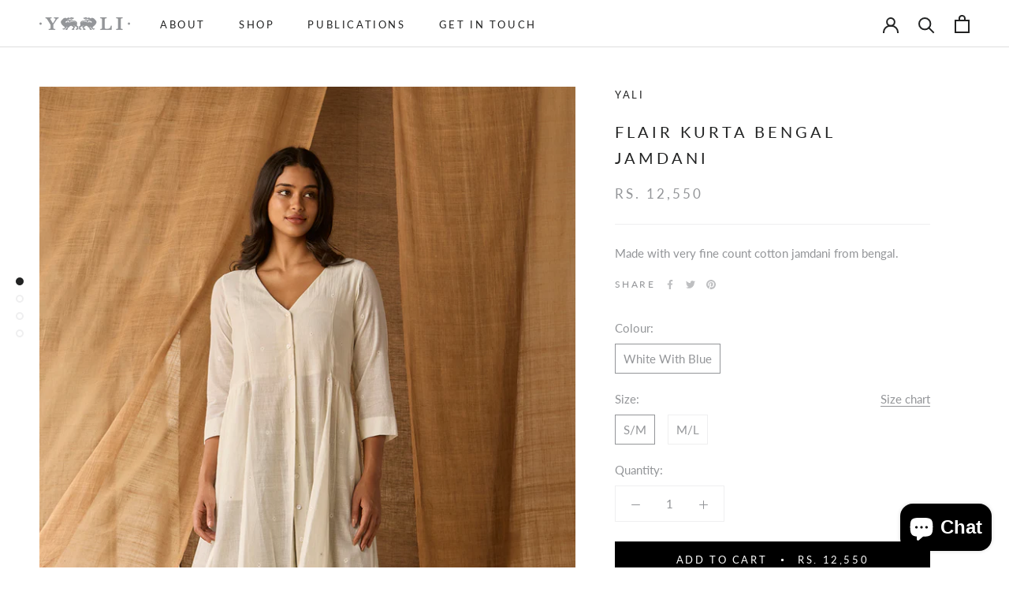

--- FILE ---
content_type: text/html; charset=utf-8
request_url: https://www.yali.store/collections/womens-wear/products/flair-kurta-bengal-jamdani
body_size: 32568
content:
<!doctype html>

<html class="no-js" lang="en">
  <head>



    <meta charset="utf-8"> 
    <meta http-equiv="X-UA-Compatible" content="IE=edge,chrome=1">
    <meta name="viewport" content="width=device-width, initial-scale=1.0, height=device-height, minimum-scale=1.0, maximum-scale=1.0">
    <meta name="theme-color" content="">

    <title>
      Flair Kurta Bengal Jamdani &ndash; Yali Textiles LLP
    </title>
<meta name="google-site-verification" content="ECBDatuNzOoN7hcmuBTruAqSz2YAqdqWHyhkNbU2_YU" /><meta name="description" content="Made with very fine count cotton jamdani from bengal."><link rel="canonical" href="https://www.yali.store/products/flair-kurta-bengal-jamdani"><meta property="og:type" content="product">
  <meta property="og:title" content="Flair Kurta Bengal Jamdani"><meta property="og:image" content="http://www.yali.store/cdn/shop/files/YAALICAT2060_1024x.jpg?v=1755592109">
    <meta property="og:image:secure_url" content="https://www.yali.store/cdn/shop/files/YAALICAT2060_1024x.jpg?v=1755592109"><meta property="og:image" content="http://www.yali.store/cdn/shop/files/YAALICAT2064_1024x.jpg?v=1755592108">
    <meta property="og:image:secure_url" content="https://www.yali.store/cdn/shop/files/YAALICAT2064_1024x.jpg?v=1755592108"><meta property="og:image" content="http://www.yali.store/cdn/shop/files/YAALICAT2077_1024x.jpg?v=1755592109">
    <meta property="og:image:secure_url" content="https://www.yali.store/cdn/shop/files/YAALICAT2077_1024x.jpg?v=1755592109"><meta property="product:price:amount" content="12,550.00">
  <meta property="product:price:currency" content="INR"><meta property="og:description" content="Made with very fine count cotton jamdani from bengal."><meta property="og:url" content="https://www.yali.store/products/flair-kurta-bengal-jamdani">
<meta property="og:site_name" content="Yali Textiles LLP"><meta name="twitter:card" content="summary"><meta name="twitter:title" content="Flair Kurta Bengal Jamdani">
  <meta name="twitter:description" content="Made with very fine count cotton jamdani from bengal.">
  <meta name="twitter:image" content="https://www.yali.store/cdn/shop/files/YAALICAT2060_600x600_crop_center.jpg?v=1755592109">

    <script>window.performance && window.performance.mark && window.performance.mark('shopify.content_for_header.start');</script><meta name="facebook-domain-verification" content="f8nx7dim7gsnbyyr1spkbfi33ryi2t">
<meta name="facebook-domain-verification" content="o09we2tt1n4lvc2eco1e0xbtgq13xr">
<meta name="facebook-domain-verification" content="en7qny95jyuwp30ibwxahm2z8885q8">
<meta name="facebook-domain-verification" content="tia1u4bzcl8i1ee11etdnfehvitkhw">
<meta name="facebook-domain-verification" content="n2hv1wg7av488mzva2oki5x1pu9htj">
<meta name="facebook-domain-verification" content="rebwno9lr0kfqn9aztivboo5l16uhz">
<meta name="facebook-domain-verification" content="65qrsxay2e02wbfxn6yqhveqi1qvvi">
<meta name="facebook-domain-verification" content="940zzkkrpib686y1nmokyvfmvqotzv">
<meta name="facebook-domain-verification" content="9w5e6doxlz07lsx5mg87qplh09yks5">
<meta name="google-site-verification" content="fGG_8iG8n6SaOBxZmHwyRNb-wxMHsmw80AvtrLKonp8">
<meta id="shopify-digital-wallet" name="shopify-digital-wallet" content="/26453147691/digital_wallets/dialog">
<link rel="alternate" type="application/json+oembed" href="https://www.yali.store/products/flair-kurta-bengal-jamdani.oembed">
<script async="async" src="/checkouts/internal/preloads.js?locale=en-IN"></script>
<script id="shopify-features" type="application/json">{"accessToken":"2431a897bdc121934207179e8800e54e","betas":["rich-media-storefront-analytics"],"domain":"www.yali.store","predictiveSearch":true,"shopId":26453147691,"locale":"en"}</script>
<script>var Shopify = Shopify || {};
Shopify.shop = "yaliindia.myshopify.com";
Shopify.locale = "en";
Shopify.currency = {"active":"INR","rate":"1.0"};
Shopify.country = "IN";
Shopify.theme = {"name":"Prestige","id":78967865387,"schema_name":"Prestige","schema_version":"4.7.2","theme_store_id":855,"role":"main"};
Shopify.theme.handle = "null";
Shopify.theme.style = {"id":null,"handle":null};
Shopify.cdnHost = "www.yali.store/cdn";
Shopify.routes = Shopify.routes || {};
Shopify.routes.root = "/";</script>
<script type="module">!function(o){(o.Shopify=o.Shopify||{}).modules=!0}(window);</script>
<script>!function(o){function n(){var o=[];function n(){o.push(Array.prototype.slice.apply(arguments))}return n.q=o,n}var t=o.Shopify=o.Shopify||{};t.loadFeatures=n(),t.autoloadFeatures=n()}(window);</script>
<script id="shop-js-analytics" type="application/json">{"pageType":"product"}</script>
<script defer="defer" async type="module" src="//www.yali.store/cdn/shopifycloud/shop-js/modules/v2/client.init-shop-cart-sync_BT-GjEfc.en.esm.js"></script>
<script defer="defer" async type="module" src="//www.yali.store/cdn/shopifycloud/shop-js/modules/v2/chunk.common_D58fp_Oc.esm.js"></script>
<script defer="defer" async type="module" src="//www.yali.store/cdn/shopifycloud/shop-js/modules/v2/chunk.modal_xMitdFEc.esm.js"></script>
<script type="module">
  await import("//www.yali.store/cdn/shopifycloud/shop-js/modules/v2/client.init-shop-cart-sync_BT-GjEfc.en.esm.js");
await import("//www.yali.store/cdn/shopifycloud/shop-js/modules/v2/chunk.common_D58fp_Oc.esm.js");
await import("//www.yali.store/cdn/shopifycloud/shop-js/modules/v2/chunk.modal_xMitdFEc.esm.js");

  window.Shopify.SignInWithShop?.initShopCartSync?.({"fedCMEnabled":true,"windoidEnabled":true});

</script>
<script>(function() {
  var isLoaded = false;
  function asyncLoad() {
    if (isLoaded) return;
    isLoaded = true;
    var urls = ["https:\/\/chimpstatic.com\/mcjs-connected\/js\/users\/c8cd377fb9ced3b79279c6e5a\/0819783ab6d97efda7378101f.js?shop=yaliindia.myshopify.com","https:\/\/static.klaviyo.com\/onsite\/js\/XpK7Vn\/klaviyo.js?company_id=XpK7Vn\u0026shop=yaliindia.myshopify.com"];
    for (var i = 0; i < urls.length; i++) {
      var s = document.createElement('script');
      s.type = 'text/javascript';
      s.async = true;
      s.src = urls[i];
      var x = document.getElementsByTagName('script')[0];
      x.parentNode.insertBefore(s, x);
    }
  };
  if(window.attachEvent) {
    window.attachEvent('onload', asyncLoad);
  } else {
    window.addEventListener('load', asyncLoad, false);
  }
})();</script>
<script id="__st">var __st={"a":26453147691,"offset":19800,"reqid":"bab1f94b-4bdc-4cc2-9aaf-078d7b3ade7b-1769116307","pageurl":"www.yali.store\/collections\/womens-wear\/products\/flair-kurta-bengal-jamdani","u":"b29a4afd981d","p":"product","rtyp":"product","rid":7249857249323};</script>
<script>window.ShopifyPaypalV4VisibilityTracking = true;</script>
<script id="captcha-bootstrap">!function(){'use strict';const t='contact',e='account',n='new_comment',o=[[t,t],['blogs',n],['comments',n],[t,'customer']],c=[[e,'customer_login'],[e,'guest_login'],[e,'recover_customer_password'],[e,'create_customer']],r=t=>t.map((([t,e])=>`form[action*='/${t}']:not([data-nocaptcha='true']) input[name='form_type'][value='${e}']`)).join(','),a=t=>()=>t?[...document.querySelectorAll(t)].map((t=>t.form)):[];function s(){const t=[...o],e=r(t);return a(e)}const i='password',u='form_key',d=['recaptcha-v3-token','g-recaptcha-response','h-captcha-response',i],f=()=>{try{return window.sessionStorage}catch{return}},m='__shopify_v',_=t=>t.elements[u];function p(t,e,n=!1){try{const o=window.sessionStorage,c=JSON.parse(o.getItem(e)),{data:r}=function(t){const{data:e,action:n}=t;return t[m]||n?{data:e,action:n}:{data:t,action:n}}(c);for(const[e,n]of Object.entries(r))t.elements[e]&&(t.elements[e].value=n);n&&o.removeItem(e)}catch(o){console.error('form repopulation failed',{error:o})}}const l='form_type',E='cptcha';function T(t){t.dataset[E]=!0}const w=window,h=w.document,L='Shopify',v='ce_forms',y='captcha';let A=!1;((t,e)=>{const n=(g='f06e6c50-85a8-45c8-87d0-21a2b65856fe',I='https://cdn.shopify.com/shopifycloud/storefront-forms-hcaptcha/ce_storefront_forms_captcha_hcaptcha.v1.5.2.iife.js',D={infoText:'Protected by hCaptcha',privacyText:'Privacy',termsText:'Terms'},(t,e,n)=>{const o=w[L][v],c=o.bindForm;if(c)return c(t,g,e,D).then(n);var r;o.q.push([[t,g,e,D],n]),r=I,A||(h.body.append(Object.assign(h.createElement('script'),{id:'captcha-provider',async:!0,src:r})),A=!0)});var g,I,D;w[L]=w[L]||{},w[L][v]=w[L][v]||{},w[L][v].q=[],w[L][y]=w[L][y]||{},w[L][y].protect=function(t,e){n(t,void 0,e),T(t)},Object.freeze(w[L][y]),function(t,e,n,w,h,L){const[v,y,A,g]=function(t,e,n){const i=e?o:[],u=t?c:[],d=[...i,...u],f=r(d),m=r(i),_=r(d.filter((([t,e])=>n.includes(e))));return[a(f),a(m),a(_),s()]}(w,h,L),I=t=>{const e=t.target;return e instanceof HTMLFormElement?e:e&&e.form},D=t=>v().includes(t);t.addEventListener('submit',(t=>{const e=I(t);if(!e)return;const n=D(e)&&!e.dataset.hcaptchaBound&&!e.dataset.recaptchaBound,o=_(e),c=g().includes(e)&&(!o||!o.value);(n||c)&&t.preventDefault(),c&&!n&&(function(t){try{if(!f())return;!function(t){const e=f();if(!e)return;const n=_(t);if(!n)return;const o=n.value;o&&e.removeItem(o)}(t);const e=Array.from(Array(32),(()=>Math.random().toString(36)[2])).join('');!function(t,e){_(t)||t.append(Object.assign(document.createElement('input'),{type:'hidden',name:u})),t.elements[u].value=e}(t,e),function(t,e){const n=f();if(!n)return;const o=[...t.querySelectorAll(`input[type='${i}']`)].map((({name:t})=>t)),c=[...d,...o],r={};for(const[a,s]of new FormData(t).entries())c.includes(a)||(r[a]=s);n.setItem(e,JSON.stringify({[m]:1,action:t.action,data:r}))}(t,e)}catch(e){console.error('failed to persist form',e)}}(e),e.submit())}));const S=(t,e)=>{t&&!t.dataset[E]&&(n(t,e.some((e=>e===t))),T(t))};for(const o of['focusin','change'])t.addEventListener(o,(t=>{const e=I(t);D(e)&&S(e,y())}));const B=e.get('form_key'),M=e.get(l),P=B&&M;t.addEventListener('DOMContentLoaded',(()=>{const t=y();if(P)for(const e of t)e.elements[l].value===M&&p(e,B);[...new Set([...A(),...v().filter((t=>'true'===t.dataset.shopifyCaptcha))])].forEach((e=>S(e,t)))}))}(h,new URLSearchParams(w.location.search),n,t,e,['guest_login'])})(!0,!0)}();</script>
<script integrity="sha256-4kQ18oKyAcykRKYeNunJcIwy7WH5gtpwJnB7kiuLZ1E=" data-source-attribution="shopify.loadfeatures" defer="defer" src="//www.yali.store/cdn/shopifycloud/storefront/assets/storefront/load_feature-a0a9edcb.js" crossorigin="anonymous"></script>
<script data-source-attribution="shopify.dynamic_checkout.dynamic.init">var Shopify=Shopify||{};Shopify.PaymentButton=Shopify.PaymentButton||{isStorefrontPortableWallets:!0,init:function(){window.Shopify.PaymentButton.init=function(){};var t=document.createElement("script");t.src="https://www.yali.store/cdn/shopifycloud/portable-wallets/latest/portable-wallets.en.js",t.type="module",document.head.appendChild(t)}};
</script>
<script data-source-attribution="shopify.dynamic_checkout.buyer_consent">
  function portableWalletsHideBuyerConsent(e){var t=document.getElementById("shopify-buyer-consent"),n=document.getElementById("shopify-subscription-policy-button");t&&n&&(t.classList.add("hidden"),t.setAttribute("aria-hidden","true"),n.removeEventListener("click",e))}function portableWalletsShowBuyerConsent(e){var t=document.getElementById("shopify-buyer-consent"),n=document.getElementById("shopify-subscription-policy-button");t&&n&&(t.classList.remove("hidden"),t.removeAttribute("aria-hidden"),n.addEventListener("click",e))}window.Shopify?.PaymentButton&&(window.Shopify.PaymentButton.hideBuyerConsent=portableWalletsHideBuyerConsent,window.Shopify.PaymentButton.showBuyerConsent=portableWalletsShowBuyerConsent);
</script>
<script data-source-attribution="shopify.dynamic_checkout.cart.bootstrap">document.addEventListener("DOMContentLoaded",(function(){function t(){return document.querySelector("shopify-accelerated-checkout-cart, shopify-accelerated-checkout")}if(t())Shopify.PaymentButton.init();else{new MutationObserver((function(e,n){t()&&(Shopify.PaymentButton.init(),n.disconnect())})).observe(document.body,{childList:!0,subtree:!0})}}));
</script>

<script>window.performance && window.performance.mark && window.performance.mark('shopify.content_for_header.end');</script> 
 <script src="//www.yali.store/cdn/shop/t/2/assets/servicify-asset.js?v=9391740801321792721660377483" type="text/javascript"></script>
  <script type="text/javascript">
    var Tipo = Tipo || {};
    Tipo.Booking = Tipo.Booking || {};
    Tipo.Booking.appUrl = 'https://booking.tipo.io';
    Tipo.Booking.shop = {
      id: 33995,
      url : 'yaliindia.myshopify.com',
      domain : 'www.yali.store',
      settings : "{\"general\":{\"hide_add_to_cart\":\"2\",\"hide_buy_now\":\"2\",\"redirect_url\":null,\"allow_bring_more\":false,\"confirm_to\":\"checkout\",\"time_format\":\"24h\",\"multipleEmployees\":\"1\",\"hide_employee_on_front_store\":true,\"multipleLocations\":\"0\",\"show_location_on_front_store\":true,\"formatDate\":\"YYYY-MM-DD\",\"formatDateServe\":\"Y-m-d\",\"formatDateTime\":\"YYYY-MM-DD HH:mm\",\"formatTime\":\"HH:mm\",\"weekStart\":0},\"booking\":{\"text_price_color\":\"#ff0000\",\"timeBlock\":\"fixed\",\"stepping\":\"60\",\"font\":\"Arial\",\"primary_color\":\"#9b9b9b\",\"cancel_button\":\"#ffffff\",\"text_color\":\"#6370a7\",\"calender_background_color\":\"#2b3360\",\"calender_text_color\":\"#ffffff\",\"day_off_color\":\"#a3a3a3\",\"time_slot_color\":\"#414c89\",\"time_slot_color_hover\":\"#313d88\",\"selected_time_slot_color\":\"#ffd153\",\"background_color_calendar\":\"#2b3360\",\"background_image\":\"62f7578a198d0_1660376970.jpg\",\"selected_day_color\":\"#1fd3c0\",\"time_slot_color_selected\":\"#ff007b\",\"background_color_box_message_time_slot_no_available\":\"#e9e9e9\",\"text_color_text_box_message_time_slot_no_available\":\"#424242\",\"time_slot_no_available_color\":\"#a3a3a3\",\"sortProduct\":{\"type\":1,\"sortProductAuto\":\"asc\",\"sortProductManually\":[\"6933791899691\"]},\"statusDefault\":\"2\"},\"translation\":{\"languageDatepicker\":\"en-US\",\"customDatePickerDays\":\"Sunday, Monday, Tuesday, Wednesday, Thursday, Friday, Saturday\",\"customDatePickerDaysShort\":\"Sun, Mon, Tue, Wed, Thu, Fri, Sat\",\"customDatePickerDaysMin\":\"Su, Mo, Tu, We, Th, Fr, Sa\",\"customDatePickerMonths\":\"January, February, March, April, May, June, July, August, September, October, November, December\",\"customDatePickerMonthsShort\":\"Jan, Feb, Mar, Apr, May, Jun, Jul, Aug, Sep, Oct, Nov, Dec\",\"widget\":{\"default\":{\"please_select\":\"Please select service\",\"training\":\"Training\",\"trainer\":\"Trainer\",\"bringing_anyone\":\"Bringing anyone with you?\",\"num_of_additional\":\"Number of Additional People\",\"date_and_time\":\"Pick date & time\",\"continue\":\"Continue\",\"total_price\":\"Total Price\",\"confirm\":\"Confirm\",\"cancel\":\"Cancel\",\"thank_you\":\"Thank you! Your booking is completed\",\"date\":\"Date\",\"time\":\"Time\",\"datetime\":\"Date Time\",\"duration\":\"Duration\",\"location\":\"Location\",\"first_name\":\"First name\",\"last_name\":\"Last name\",\"phone\":\"Phone\",\"email\":\"Email\",\"address\":\"Address\",\"address_2\":\"Address 2\",\"status\":\"Status\",\"country\":\"Country\",\"full_name\":\"Fullname\",\"product\":\"Service\",\"product_placeholder\":\"Select your service\",\"variant\":\"Variant\",\"variant_placeholder\":\"Select your variant\",\"location_placeholder\":\"Select a location\",\"employee\":\"Employee\",\"employee_placeholder\":\"Select an employee\",\"quantity\":\"Quantity\",\"back\":\"Back\",\"payment\":\"Payment\",\"you_can_only_bring\":\"You can only bring {number} people\",\"not_available\":\"Selected service is currently not available.\",\"no_employee\":\"No employee\",\"no_location\":\"No location\",\"is_required\":\"This field is required.\",\"valid_phone_number\":\"Please enter a valid phone number.\",\"valid_email\":\"Please enter a valid email.\",\"time_slot_no_available\":\"This slot is no longer available\",\"price\":\"Price\",\"export_file_isc\":\"Export to file isc\",\"confirm_free_booking_successfully\":\"Thank for your booking. We will get back to you shortly.\",\"confirm_free_booking_unsuccessfully\":\"Whoops, looks like something went wrong.\",\"duration_unit\":\"minutes\"}}},\"integrate\":{\"zapier\":{\"cretaeOrUpdateUrl\":null,\"deleteUrl\":null}},\"free_form\":{\"first_name\":{\"enable\":true,\"label\":\"First name\",\"required\":true},\"last_name\":{\"enable\":true,\"label\":\"Last name\",\"required\":true},\"phone_number\":{\"enable\":true,\"label\":\"Phone number\",\"required\":true},\"email\":{\"label\":\"Email\",\"required\":true,\"enable\":true}}}",
      locale: 'en',
      plan : {"id":7,"version":"2","plan":"FREE","feature":"{\"employee\":1,\"product\":1,\"location\":1,\"extraFieldSet\":false,\"hideBrand\":false,\"trialDay\":\"0\",\"trialDayOld\":\"0\",\"priceOld\":\"0\",\"googleCalendar\":false,\"zoom\":false}","price":"0.00","type":"month","status":1,"created_at":null,"updated_at":"2022-01-21 02:21:05"}
    };
    Tipo.Booking.locale = "en";
    Tipo.Booking.countryCode = ['in'];
    
      Tipo.Booking.product = {"id":7249857249323,"title":"Flair Kurta Bengal Jamdani","handle":"flair-kurta-bengal-jamdani","description":"\u003cp\u003eMade with very fine count cotton jamdani from bengal.\u003c\/p\u003e","published_at":"2024-06-26T14:39:52+05:30","created_at":"2024-06-21T16:26:45+05:30","vendor":"Yali","type":"Women’s Kurta","tags":["Womenswear"],"price":1255000,"price_min":1255000,"price_max":1255000,"available":true,"price_varies":false,"compare_at_price":null,"compare_at_price_min":0,"compare_at_price_max":0,"compare_at_price_varies":false,"variants":[{"id":41118715248683,"title":"White With Blue \/ S\/M","option1":"White With Blue","option2":"S\/M","option3":null,"sku":"YALIWCRKD01A-SM","requires_shipping":true,"taxable":true,"featured_image":null,"available":true,"name":"Flair Kurta Bengal Jamdani - White With Blue \/ S\/M","public_title":"White With Blue \/ S\/M","options":["White With Blue","S\/M"],"price":1255000,"weight":0,"compare_at_price":null,"inventory_management":"shopify","barcode":null,"requires_selling_plan":false,"selling_plan_allocations":[]},{"id":41118715281451,"title":"White With Blue \/ M\/L","option1":"White With Blue","option2":"M\/L","option3":null,"sku":"YALIWCRKD01A-ML","requires_shipping":true,"taxable":false,"featured_image":null,"available":true,"name":"Flair Kurta Bengal Jamdani - White With Blue \/ M\/L","public_title":"White With Blue \/ M\/L","options":["White With Blue","M\/L"],"price":1255000,"weight":0,"compare_at_price":null,"inventory_management":null,"barcode":null,"requires_selling_plan":false,"selling_plan_allocations":[]}],"images":["\/\/www.yali.store\/cdn\/shop\/files\/YAALICAT2060.jpg?v=1755592109","\/\/www.yali.store\/cdn\/shop\/files\/YAALICAT2064.jpg?v=1755592108","\/\/www.yali.store\/cdn\/shop\/files\/YAALICAT2077.jpg?v=1755592109","\/\/www.yali.store\/cdn\/shop\/files\/YAALICAT2080.jpg?v=1755592108"],"featured_image":"\/\/www.yali.store\/cdn\/shop\/files\/YAALICAT2060.jpg?v=1755592109","options":["Colour","Size"],"media":[{"alt":null,"id":27082334896171,"position":1,"preview_image":{"aspect_ratio":0.675,"height":1600,"width":1080,"src":"\/\/www.yali.store\/cdn\/shop\/files\/YAALICAT2060.jpg?v=1755592109"},"aspect_ratio":0.675,"height":1600,"media_type":"image","src":"\/\/www.yali.store\/cdn\/shop\/files\/YAALICAT2060.jpg?v=1755592109","width":1080},{"alt":null,"id":27082334961707,"position":2,"preview_image":{"aspect_ratio":0.675,"height":1600,"width":1080,"src":"\/\/www.yali.store\/cdn\/shop\/files\/YAALICAT2064.jpg?v=1755592108"},"aspect_ratio":0.675,"height":1600,"media_type":"image","src":"\/\/www.yali.store\/cdn\/shop\/files\/YAALICAT2064.jpg?v=1755592108","width":1080},{"alt":null,"id":27082334994475,"position":3,"preview_image":{"aspect_ratio":0.675,"height":1600,"width":1080,"src":"\/\/www.yali.store\/cdn\/shop\/files\/YAALICAT2077.jpg?v=1755592109"},"aspect_ratio":0.675,"height":1600,"media_type":"image","src":"\/\/www.yali.store\/cdn\/shop\/files\/YAALICAT2077.jpg?v=1755592109","width":1080},{"alt":null,"id":27082335027243,"position":4,"preview_image":{"aspect_ratio":0.675,"height":1600,"width":1080,"src":"\/\/www.yali.store\/cdn\/shop\/files\/YAALICAT2080.jpg?v=1755592108"},"aspect_ratio":0.675,"height":1600,"media_type":"image","src":"\/\/www.yali.store\/cdn\/shop\/files\/YAALICAT2080.jpg?v=1755592108","width":1080}],"requires_selling_plan":false,"selling_plan_groups":[],"content":"\u003cp\u003eMade with very fine count cotton jamdani from bengal.\u003c\/p\u003e"};
      Tipo.Booking.product.options = [{"name":"Colour","position":1,"values":["White With Blue"]},{"name":"Size","position":2,"values":["S\/M","M\/L"]}];
      
        Tipo.Booking.product.variants[0].inventory_management = 'shopify';
        Tipo.Booking.product.variants[0].inventory_quantity = 1;
        Tipo.Booking.product.variants[0].inventory_policy = 'deny';
      
        Tipo.Booking.product.variants[1].inventory_management = '';
        Tipo.Booking.product.variants[1].inventory_quantity = 0;
        Tipo.Booking.product.variants[1].inventory_policy = 'deny';
      
    

    

    Tipo.Booking.settings = {"general":{"hide_add_to_cart":"2","hide_buy_now":"2","redirect_url":null,"allow_bring_more":false,"confirm_to":"checkout","time_format":"24h","multipleEmployees":"1","hide_employee_on_front_store":true,"multipleLocations":"0","show_location_on_front_store":true,"formatDate":"YYYY-MM-DD","formatDateServe":"Y-m-d","formatDateTime":"YYYY-MM-DD HH:mm","formatTime":"HH:mm","weekStart":0},"booking":{"text_price_color":"#ff0000","timeBlock":"fixed","stepping":"60","font":"Arial","primary_color":"#9b9b9b","cancel_button":"#ffffff","text_color":"#6370a7","calender_background_color":"#2b3360","calender_text_color":"#ffffff","day_off_color":"#a3a3a3","time_slot_color":"#414c89","time_slot_color_hover":"#313d88","selected_time_slot_color":"#ffd153","background_color_calendar":"#2b3360","background_image":"62f7578a198d0_1660376970.jpg","selected_day_color":"#1fd3c0","time_slot_color_selected":"#ff007b","background_color_box_message_time_slot_no_available":"#e9e9e9","text_color_text_box_message_time_slot_no_available":"#424242","time_slot_no_available_color":"#a3a3a3","sortProduct":{"type":1,"sortProductAuto":"asc","sortProductManually":["6933791899691"]},"statusDefault":"2"},"translation":{"languageDatepicker":"en-US","customDatePickerDays":"Sunday, Monday, Tuesday, Wednesday, Thursday, Friday, Saturday","customDatePickerDaysShort":"Sun, Mon, Tue, Wed, Thu, Fri, Sat","customDatePickerDaysMin":"Su, Mo, Tu, We, Th, Fr, Sa","customDatePickerMonths":"January, February, March, April, May, June, July, August, September, October, November, December","customDatePickerMonthsShort":"Jan, Feb, Mar, Apr, May, Jun, Jul, Aug, Sep, Oct, Nov, Dec","widget":{"default":{"please_select":"Please select service","training":"Training","trainer":"Trainer","bringing_anyone":"Bringing anyone with you?","num_of_additional":"Number of Additional People","date_and_time":"Pick date & time","continue":"Continue","total_price":"Total Price","confirm":"Confirm","cancel":"Cancel","thank_you":"Thank you! Your booking is completed","date":"Date","time":"Time","datetime":"Date Time","duration":"Duration","location":"Location","first_name":"First name","last_name":"Last name","phone":"Phone","email":"Email","address":"Address","address_2":"Address 2","status":"Status","country":"Country","full_name":"Fullname","product":"Service","product_placeholder":"Select your service","variant":"Variant","variant_placeholder":"Select your variant","location_placeholder":"Select a location","employee":"Employee","employee_placeholder":"Select an employee","quantity":"Quantity","back":"Back","payment":"Payment","you_can_only_bring":"You can only bring {number} people","not_available":"Selected service is currently not available.","no_employee":"No employee","no_location":"No location","is_required":"This field is required.","valid_phone_number":"Please enter a valid phone number.","valid_email":"Please enter a valid email.","time_slot_no_available":"This slot is no longer available","price":"Price","export_file_isc":"Export to file isc","confirm_free_booking_successfully":"Thank for your booking. We will get back to you shortly.","confirm_free_booking_unsuccessfully":"Whoops, looks like something went wrong.","duration_unit":"minutes"}}},"free_form":{"first_name":{"enable":true,"label":"First name","required":true},"last_name":{"enable":true,"label":"Last name","required":true},"phone_number":{"enable":true,"label":"Phone number","required":true},"email":{"label":"Email","required":true,"enable":true}},"languageDatepicker":{"days":["Sunday","Monday","Tuesday","Wednesday","Thursday","Friday","Saturday"],"daysShort":["Sun","Mon","Tue","Wed","Thu","Fri","Sat"],"daysMin":["Su","Mo","Tu","We","Th","Fr","Sa"],"months":["January","February","March","April","May","June","July","August","September","October","November","December"],"monthsShort":["Jan","Feb","Mar","Apr","May","Jun","Jul","Aug","Sep","Oct","Nov","Dec"]}}
  Tipo.Booking.page = {
    type : 'product'
  };
  Tipo.Booking.money_format = 'Rs. {{amount}}';
  Tipo.Booking.timezone = {
    shop : 'America/New_York',
    server : 'UTC'
  }
  Tipo.Booking.configs = {
    locations : [{"id":39548,"name":"Default location","employee_ids":[43456]}],
    employees : [{"id":43456,"first_name":"Mathew","last_name":"Mammen","avatar":"noimg.png","location_ids":[39548]}]
  };
  Tipo.Booking.configs.products = [
        ...[{"id":"6933791899691","title":"Bespoke Appointment","handle":"bespoke-appointment","capacity":{"type":"product","rule":1},"extra_filed_set_id":null,"note":"This is a test","is_free":1,"available_time_basis":"employees","duration":{"type":"product","rule":"30"},"location_ids":[39548],"employee_ids":[43456]}],
      ]
  
  Tipo.Booking.trans = Tipo.Booking.settings.translation.widget[Tipo.Booking.locale] || Tipo.Booking.settings.translation.widget.default
</script>
<textarea style="display:none !important" class="tipo-money-format">Rs. {{amount}}</textarea>
<style>
  .tpb-booking-form *{
    font-family: Arial;
  }
  .tpb-booking-form .copyright{
    display: none;
  }
  .tpb-booking-form .tpb-box .tpb-form-control .tpb-text-price{
    color: #ff0000;
  }
  .tpb-booking-form .tpb-box .tpb-form-control label,
  .tpb-booking-form .tpb-box .tpb-form-control #tpb-message-bring_qty,
  .tpb-booking-form .tpb-box .tpb-form-control .ss-single-selected,
  .tpb-booking-form .tpb-box .tpb-form-control #tpb-productTitle-input,
  .tpb-booking-form .tpb-box .extra-fields .element,
  .tpb-booking-form .tpb-box .extra-fields .element label,
  .tpb-booking-form .tpb-box .extra-fields .element input,
  .tpb-booking-form .tpb-box .extra-fields .element textarea,
  .tpb-booking-form .tpb-box .extra-fields .element select,
  .tpb-booking-form .tpb-box .label,
  .tpb-booking-form .tpb-box .booking-info{
    color: #6370a7;
  }
  .tpb-booking-form .tpb-box .content .step1 {
    background-image: url('https://cdn.shopify.com/s/files/1/0264/5314/7691/t/2/assets/tipo.booking.img-background.62f7578a198d0_1660376970.jpg');
  }
  .tpb-booking-form .tpb-box .content .step1 .inner-step h5{
    color: #6370a7;
  }
  .tpb-message_not-available,
  .tpb-message_not-available .dismiss svg {
    color: #6370a7;
  }
  .tpb-box .action .continue-button,
  .tpb-box .action .confirm-button,
  .tpb-box .action .confirm-button.loading .spinner{
    background-color: #9b9b9b;
  }
  .tpb-box .action .back-button{
    color: #6370a7;
  }
  .tpb-form-control.price p {
    color: #6370a7;
  }

  /* Next Step */
  .tpb-box .content .step2{
    background: #2b3360;
  }
  .tpb-box .content .confirm .product-info .title,
  .tpb-box .content .confirm .booking-info,
  .tpb-box .content .confirm .booking-info label
  .tpb-box .content .confirm .extra-fields .element *,
  .tpb-box .content .confirm .extra-fields .element .ss-single-selected,
  .tpb-box .content .confirm .extra-fields .tpb-radio-group,
  .tpb-box .content .confirm .extra-fields .tpb-radio-group [type="radio"]:not(:checked) + label,
  .tpb-box .content .confirm .subtotal > .g-row ,
  .success_message_when_free_booking,
  .tpb-wrapper-btnExport,
  .tpb-wrapper-btnExport .tpb-btnExport .tpb-btnExport-title .tpb-btnExport-title_text,
  .infoBooking,
  .infoBooking label,
  .confirmBookingFree_action,
  .confirmBookingFree_action a div span,
  {
    color: #6370a7;
  }
  .tpb-box .content .confirm .extra-fields .tpb-checkbox .ctx:hover span:first-child
  .tpb-box .content .confirm .extra-fields .tpb-checkbox .inp-box:checked + .ctx span:first-child
  {
    border-color: #6370a7;
  }
  .tpb-box .content .confirm .extra-fields .tpb-radio-group [type="radio"]:checked + label:after,
  .tpb-box .content .confirm .extra-fields .tpb-checkbox .inp-box:checked + .ctx span:first-child{
    background: #6370a7;
  }
  .tpb-box .content .confirm .subtotal > .g-row .value{
    color: #9b9b9b;
  }
  .tpb-datepicker .datepicker-panel > ul > li {
    color: #ffffff;
  }
  .tpb-datepicker .datepicker-panel > ul > li:hover{
    background: #313d88;
  }
  .tpb-datepicker .datepicker-panel > ul > li.disabled{
    color: #a3a3a3;
  }
  .tpb-datepicker .datepicker-panel > ul > li.picked{
    background: #1fd3c0;
  }
  .tpb-timepicker .radiobtn{
    color: #ffffff;
  }
  .tpb-timepicker .radiobtn .tooltip{
    background-color: #e9e9e9;
    color: #424242;
  }
  .tpb-timepicker .radiobtn label{
    background: #414c89;
    color: #ffffff;
  }
  .tpb-timepicker .radiobtn label:hover {
    background: #313d88;
  }
  .tpb-timepicker .radiobtn label.disabled {
    background: #a3a3a3;
  }
  .tpb-timepicker .radiobtn input[type="radio"]:checked + label,
  .tpb-timepicker .radiobtn input[type="checkbox"]:checked + label {
    background: #ff007b;
  }

  /* History */
  #tpb-history-booking * {
    font-family: Arial;
  }
  #tpb-history-booking .tpb-table tr th{
    color: #6370a7;
  }
  #tpb-history-booking .copyright {
    display: none;
  }
</style>
<script src='//www.yali.store/cdn/shop/t/2/assets/tipo.booking.index.min.js?v=167610409380024229381660376884' defer ></script>

    <link rel="stylesheet" href="//www.yali.store/cdn/shop/t/2/assets/theme.scss.css?v=38155369120071080171755601914">

    <script>
      // This allows to expose several variables to the global scope, to be used in scripts
      window.theme = {
        pageType: "product",
        moneyFormat: "Rs. {{amount}}",
        moneyWithCurrencyFormat: "Rs. {{amount}}",
        productImageSize: "square",
        searchMode: "product,article",
        showPageTransition: true,
        showElementStaggering: true,
        showImageZooming: false
      };

      window.routes = {
        rootUrl: "\/",
        cartUrl: "\/cart",
        cartAddUrl: "\/cart\/add",
        cartChangeUrl: "\/cart\/change",
        searchUrl: "\/search",
        productRecommendationsUrl: "\/recommendations\/products"
      };

      window.languages = {
        cartAddNote: "Add Order Note",
        cartEditNote: "Edit Order Note",
        productImageLoadingError: "This image could not be loaded. Please try to reload the page.",
        productFormAddToCart: "Add to cart",
        productFormUnavailable: "Unavailable",
        productFormSoldOut: "Sold Out",
        shippingEstimatorOneResult: "1 option available:",
        shippingEstimatorMoreResults: "{{count}} options available:",
        shippingEstimatorNoResults: "No shipping could be found"
      };

      window.lazySizesConfig = {
        loadHidden: false,
        hFac: 0.5,
        expFactor: 2,
        ricTimeout: 150,
        lazyClass: 'Image--lazyLoad',
        loadingClass: 'Image--lazyLoading',
        loadedClass: 'Image--lazyLoaded'
      };

      document.documentElement.className = document.documentElement.className.replace('no-js', 'js');
      document.documentElement.style.setProperty('--window-height', window.innerHeight + 'px');

      // We do a quick detection of some features (we could use Modernizr but for so little...)
      (function() {
        document.documentElement.className += ((window.CSS && window.CSS.supports('(position: sticky) or (position: -webkit-sticky)')) ? ' supports-sticky' : ' no-supports-sticky');
        document.documentElement.className += (window.matchMedia('(-moz-touch-enabled: 1), (hover: none)')).matches ? ' no-supports-hover' : ' supports-hover';
      }());
    </script>

    <script src="//www.yali.store/cdn/shop/t/2/assets/lazysizes.min.js?v=174358363404432586981585801381" async></script><script src="https://polyfill-fastly.net/v3/polyfill.min.js?unknown=polyfill&features=fetch,Element.prototype.closest,Element.prototype.remove,Element.prototype.classList,Array.prototype.includes,Array.prototype.fill,Object.assign,CustomEvent,IntersectionObserver,IntersectionObserverEntry,URL" defer></script>
    <script src="//www.yali.store/cdn/shop/t/2/assets/libs.min.js?v=26178543184394469741585801381" defer></script>
    <script src="//www.yali.store/cdn/shop/t/2/assets/theme.min.js?v=101812004007097122321585801385" defer></script>
    <script src="//www.yali.store/cdn/shop/t/2/assets/custom.js?v=183944157590872491501585801383" defer></script>

    <script>
      (function () {
        window.onpageshow = function() {
          if (window.theme.showPageTransition) {
            var pageTransition = document.querySelector('.PageTransition');

            if (pageTransition) {
              pageTransition.style.visibility = 'visible';
              pageTransition.style.opacity = '0';
            }
          }

          // When the page is loaded from the cache, we have to reload the cart content
          document.documentElement.dispatchEvent(new CustomEvent('cart:refresh', {
            bubbles: true
          }));
        };
      })();
    </script>

    
  <script type="application/ld+json">
  {
    "@context": "http://schema.org",
    "@type": "Product",
    "offers": [{
          "@type": "Offer",
          "name": "White With Blue \/ S\/M",
          "availability":"https://schema.org/InStock",
          "price": 12550.0,
          "priceCurrency": "INR",
          "priceValidUntil": "2026-02-02","sku": "YALIWCRKD01A-SM","url": "/collections/womens-wear/products/flair-kurta-bengal-jamdani/products/flair-kurta-bengal-jamdani?variant=41118715248683"
        },
{
          "@type": "Offer",
          "name": "White With Blue \/ M\/L",
          "availability":"https://schema.org/InStock",
          "price": 12550.0,
          "priceCurrency": "INR",
          "priceValidUntil": "2026-02-02","sku": "YALIWCRKD01A-ML","url": "/collections/womens-wear/products/flair-kurta-bengal-jamdani/products/flair-kurta-bengal-jamdani?variant=41118715281451"
        }
],
    "brand": {
      "name": "Yali"
    },
    "name": "Flair Kurta Bengal Jamdani",
    "description": "Made with very fine count cotton jamdani from bengal.",
    "category": "Women’s Kurta",
    "url": "/collections/womens-wear/products/flair-kurta-bengal-jamdani/products/flair-kurta-bengal-jamdani",
    "sku": "YALIWCRKD01A-SM",
    "image": {
      "@type": "ImageObject",
      "url": "https://www.yali.store/cdn/shop/files/YAALICAT2060_1024x.jpg?v=1755592109",
      "image": "https://www.yali.store/cdn/shop/files/YAALICAT2060_1024x.jpg?v=1755592109",
      "name": "Flair Kurta Bengal Jamdani",
      "width": "1024",
      "height": "1024"
    }
  }
  </script>



  <script type="application/ld+json">
  {
    "@context": "http://schema.org",
    "@type": "BreadcrumbList",
  "itemListElement": [{
      "@type": "ListItem",
      "position": 1,
      "name": "Translation missing: en.general.breadcrumb.home",
      "item": "https://www.yali.store"
    },{
          "@type": "ListItem",
          "position": 2,
          "name": "Womens wear",
          "item": "https://www.yali.store/collections/womens-wear"
        }, {
          "@type": "ListItem",
          "position": 3,
          "name": "Flair Kurta Bengal Jamdani",
          "item": "https://www.yali.store/collections/womens-wear/products/flair-kurta-bengal-jamdani"
        }]
  }
  </script>

  
   <!-- Google tag (gtag.js) -->
<script async src="https://www.googletagmanager.com/gtag/js?id=AW-16753252697">
</script>
<script>
  window.dataLayer = window.dataLayer || [];
  function gtag(){dataLayer.push(arguments);}
  gtag('js', new Date());

  gtag('config', 'AW-16753252697');
</script>
    <!-- Google tag (gtag.js) -->
<script async src="https://www.googletagmanager.com/gtag/js?id=G-DX3DQ3PYNL"></script>
<script>
 window.dataLayer = window.dataLayer || [];
 function gtag(){dataLayer.push(arguments);}
 gtag('js', new Date());
 gtag('config', 'G-DX3DQ3PYNL');
  

<!-- BEGIN app block: shopify://apps/klaviyo-email-marketing-sms/blocks/klaviyo-onsite-embed/2632fe16-c075-4321-a88b-50b567f42507 -->















  <script>
    window.klaviyoReviewsProductDesignMode = false
  </script>







<!-- END app block --><!-- BEGIN app block: shopify://apps/pagefly-page-builder/blocks/app-embed/83e179f7-59a0-4589-8c66-c0dddf959200 -->

<!-- BEGIN app snippet: pagefly-cro-ab-testing-main -->







<script>
  ;(function () {
    const url = new URL(window.location)
    const viewParam = url.searchParams.get('view')
    if (viewParam && viewParam.includes('variant-pf-')) {
      url.searchParams.set('pf_v', viewParam)
      url.searchParams.delete('view')
      window.history.replaceState({}, '', url)
    }
  })()
</script>



<script type='module'>
  
  window.PAGEFLY_CRO = window.PAGEFLY_CRO || {}

  window.PAGEFLY_CRO['data_debug'] = {
    original_template_suffix: "all_products",
    allow_ab_test: false,
    ab_test_start_time: 0,
    ab_test_end_time: 0,
    today_date_time: 1769116308000,
  }
  window.PAGEFLY_CRO['GA4'] = { enabled: false}
</script>

<!-- END app snippet -->








  <script src='https://cdn.shopify.com/extensions/019bb4f9-aed6-78a3-be91-e9d44663e6bf/pagefly-page-builder-215/assets/pagefly-helper.js' defer='defer'></script>

  <script src='https://cdn.shopify.com/extensions/019bb4f9-aed6-78a3-be91-e9d44663e6bf/pagefly-page-builder-215/assets/pagefly-general-helper.js' defer='defer'></script>

  <script src='https://cdn.shopify.com/extensions/019bb4f9-aed6-78a3-be91-e9d44663e6bf/pagefly-page-builder-215/assets/pagefly-snap-slider.js' defer='defer'></script>

  <script src='https://cdn.shopify.com/extensions/019bb4f9-aed6-78a3-be91-e9d44663e6bf/pagefly-page-builder-215/assets/pagefly-slideshow-v3.js' defer='defer'></script>

  <script src='https://cdn.shopify.com/extensions/019bb4f9-aed6-78a3-be91-e9d44663e6bf/pagefly-page-builder-215/assets/pagefly-slideshow-v4.js' defer='defer'></script>

  <script src='https://cdn.shopify.com/extensions/019bb4f9-aed6-78a3-be91-e9d44663e6bf/pagefly-page-builder-215/assets/pagefly-glider.js' defer='defer'></script>

  <script src='https://cdn.shopify.com/extensions/019bb4f9-aed6-78a3-be91-e9d44663e6bf/pagefly-page-builder-215/assets/pagefly-slideshow-v1-v2.js' defer='defer'></script>

  <script src='https://cdn.shopify.com/extensions/019bb4f9-aed6-78a3-be91-e9d44663e6bf/pagefly-page-builder-215/assets/pagefly-product-media.js' defer='defer'></script>

  <script src='https://cdn.shopify.com/extensions/019bb4f9-aed6-78a3-be91-e9d44663e6bf/pagefly-page-builder-215/assets/pagefly-product.js' defer='defer'></script>


<script id='pagefly-helper-data' type='application/json'>
  {
    "page_optimization": {
      "assets_prefetching": false
    },
    "elements_asset_mapper": {
      "Accordion": "https://cdn.shopify.com/extensions/019bb4f9-aed6-78a3-be91-e9d44663e6bf/pagefly-page-builder-215/assets/pagefly-accordion.js",
      "Accordion3": "https://cdn.shopify.com/extensions/019bb4f9-aed6-78a3-be91-e9d44663e6bf/pagefly-page-builder-215/assets/pagefly-accordion3.js",
      "CountDown": "https://cdn.shopify.com/extensions/019bb4f9-aed6-78a3-be91-e9d44663e6bf/pagefly-page-builder-215/assets/pagefly-countdown.js",
      "GMap1": "https://cdn.shopify.com/extensions/019bb4f9-aed6-78a3-be91-e9d44663e6bf/pagefly-page-builder-215/assets/pagefly-gmap.js",
      "GMap2": "https://cdn.shopify.com/extensions/019bb4f9-aed6-78a3-be91-e9d44663e6bf/pagefly-page-builder-215/assets/pagefly-gmap.js",
      "GMapBasicV2": "https://cdn.shopify.com/extensions/019bb4f9-aed6-78a3-be91-e9d44663e6bf/pagefly-page-builder-215/assets/pagefly-gmap.js",
      "GMapAdvancedV2": "https://cdn.shopify.com/extensions/019bb4f9-aed6-78a3-be91-e9d44663e6bf/pagefly-page-builder-215/assets/pagefly-gmap.js",
      "HTML.Video": "https://cdn.shopify.com/extensions/019bb4f9-aed6-78a3-be91-e9d44663e6bf/pagefly-page-builder-215/assets/pagefly-htmlvideo.js",
      "HTML.Video2": "https://cdn.shopify.com/extensions/019bb4f9-aed6-78a3-be91-e9d44663e6bf/pagefly-page-builder-215/assets/pagefly-htmlvideo2.js",
      "HTML.Video3": "https://cdn.shopify.com/extensions/019bb4f9-aed6-78a3-be91-e9d44663e6bf/pagefly-page-builder-215/assets/pagefly-htmlvideo2.js",
      "BackgroundVideo": "https://cdn.shopify.com/extensions/019bb4f9-aed6-78a3-be91-e9d44663e6bf/pagefly-page-builder-215/assets/pagefly-htmlvideo2.js",
      "Instagram": "https://cdn.shopify.com/extensions/019bb4f9-aed6-78a3-be91-e9d44663e6bf/pagefly-page-builder-215/assets/pagefly-instagram.js",
      "Instagram2": "https://cdn.shopify.com/extensions/019bb4f9-aed6-78a3-be91-e9d44663e6bf/pagefly-page-builder-215/assets/pagefly-instagram.js",
      "Insta3": "https://cdn.shopify.com/extensions/019bb4f9-aed6-78a3-be91-e9d44663e6bf/pagefly-page-builder-215/assets/pagefly-instagram3.js",
      "Tabs": "https://cdn.shopify.com/extensions/019bb4f9-aed6-78a3-be91-e9d44663e6bf/pagefly-page-builder-215/assets/pagefly-tab.js",
      "Tabs3": "https://cdn.shopify.com/extensions/019bb4f9-aed6-78a3-be91-e9d44663e6bf/pagefly-page-builder-215/assets/pagefly-tab3.js",
      "ProductBox": "https://cdn.shopify.com/extensions/019bb4f9-aed6-78a3-be91-e9d44663e6bf/pagefly-page-builder-215/assets/pagefly-cart.js",
      "FBPageBox2": "https://cdn.shopify.com/extensions/019bb4f9-aed6-78a3-be91-e9d44663e6bf/pagefly-page-builder-215/assets/pagefly-facebook.js",
      "FBLikeButton2": "https://cdn.shopify.com/extensions/019bb4f9-aed6-78a3-be91-e9d44663e6bf/pagefly-page-builder-215/assets/pagefly-facebook.js",
      "TwitterFeed2": "https://cdn.shopify.com/extensions/019bb4f9-aed6-78a3-be91-e9d44663e6bf/pagefly-page-builder-215/assets/pagefly-twitter.js",
      "Paragraph4": "https://cdn.shopify.com/extensions/019bb4f9-aed6-78a3-be91-e9d44663e6bf/pagefly-page-builder-215/assets/pagefly-paragraph4.js",

      "AliReviews": "https://cdn.shopify.com/extensions/019bb4f9-aed6-78a3-be91-e9d44663e6bf/pagefly-page-builder-215/assets/pagefly-3rd-elements.js",
      "BackInStock": "https://cdn.shopify.com/extensions/019bb4f9-aed6-78a3-be91-e9d44663e6bf/pagefly-page-builder-215/assets/pagefly-3rd-elements.js",
      "GloboBackInStock": "https://cdn.shopify.com/extensions/019bb4f9-aed6-78a3-be91-e9d44663e6bf/pagefly-page-builder-215/assets/pagefly-3rd-elements.js",
      "GrowaveWishlist": "https://cdn.shopify.com/extensions/019bb4f9-aed6-78a3-be91-e9d44663e6bf/pagefly-page-builder-215/assets/pagefly-3rd-elements.js",
      "InfiniteOptionsShopPad": "https://cdn.shopify.com/extensions/019bb4f9-aed6-78a3-be91-e9d44663e6bf/pagefly-page-builder-215/assets/pagefly-3rd-elements.js",
      "InkybayProductPersonalizer": "https://cdn.shopify.com/extensions/019bb4f9-aed6-78a3-be91-e9d44663e6bf/pagefly-page-builder-215/assets/pagefly-3rd-elements.js",
      "LimeSpot": "https://cdn.shopify.com/extensions/019bb4f9-aed6-78a3-be91-e9d44663e6bf/pagefly-page-builder-215/assets/pagefly-3rd-elements.js",
      "Loox": "https://cdn.shopify.com/extensions/019bb4f9-aed6-78a3-be91-e9d44663e6bf/pagefly-page-builder-215/assets/pagefly-3rd-elements.js",
      "Opinew": "https://cdn.shopify.com/extensions/019bb4f9-aed6-78a3-be91-e9d44663e6bf/pagefly-page-builder-215/assets/pagefly-3rd-elements.js",
      "Powr": "https://cdn.shopify.com/extensions/019bb4f9-aed6-78a3-be91-e9d44663e6bf/pagefly-page-builder-215/assets/pagefly-3rd-elements.js",
      "ProductReviews": "https://cdn.shopify.com/extensions/019bb4f9-aed6-78a3-be91-e9d44663e6bf/pagefly-page-builder-215/assets/pagefly-3rd-elements.js",
      "PushOwl": "https://cdn.shopify.com/extensions/019bb4f9-aed6-78a3-be91-e9d44663e6bf/pagefly-page-builder-215/assets/pagefly-3rd-elements.js",
      "ReCharge": "https://cdn.shopify.com/extensions/019bb4f9-aed6-78a3-be91-e9d44663e6bf/pagefly-page-builder-215/assets/pagefly-3rd-elements.js",
      "Rivyo": "https://cdn.shopify.com/extensions/019bb4f9-aed6-78a3-be91-e9d44663e6bf/pagefly-page-builder-215/assets/pagefly-3rd-elements.js",
      "TrackingMore": "https://cdn.shopify.com/extensions/019bb4f9-aed6-78a3-be91-e9d44663e6bf/pagefly-page-builder-215/assets/pagefly-3rd-elements.js",
      "Vitals": "https://cdn.shopify.com/extensions/019bb4f9-aed6-78a3-be91-e9d44663e6bf/pagefly-page-builder-215/assets/pagefly-3rd-elements.js",
      "Wiser": "https://cdn.shopify.com/extensions/019bb4f9-aed6-78a3-be91-e9d44663e6bf/pagefly-page-builder-215/assets/pagefly-3rd-elements.js"
    },
    "custom_elements_mapper": {
      "pf-click-action-element": "https://cdn.shopify.com/extensions/019bb4f9-aed6-78a3-be91-e9d44663e6bf/pagefly-page-builder-215/assets/pagefly-click-action-element.js",
      "pf-dialog-element": "https://cdn.shopify.com/extensions/019bb4f9-aed6-78a3-be91-e9d44663e6bf/pagefly-page-builder-215/assets/pagefly-dialog-element.js"
    }
  }
</script>


<!-- END app block --><!-- BEGIN app block: shopify://apps/powerful-form-builder/blocks/app-embed/e4bcb1eb-35b2-42e6-bc37-bfe0e1542c9d --><script type="text/javascript" hs-ignore data-cookieconsent="ignore">
  var Globo = Globo || {};
  var globoFormbuilderRecaptchaInit = function(){};
  var globoFormbuilderHcaptchaInit = function(){};
  window.Globo.FormBuilder = window.Globo.FormBuilder || {};
  window.Globo.FormBuilder.shop = {"configuration":{"money_format":"Rs. {{amount}}"},"pricing":{"features":{"bulkOrderForm":false,"cartForm":false,"fileUpload":2,"removeCopyright":false}},"settings":{"copyright":"Powered by <a href=\"https://globosoftware.net\" target=\"_blank\">Globo</a> <a href=\"https://apps.shopify.com/form-builder-contact-form\" target=\"_blank\">Contact Form</a>","hideWaterMark":false,"reCaptcha":{"recaptchaType":"v2","siteKey":false,"languageCode":"en"},"scrollTop":false,"additionalColumns":[]},"encryption_form_id":1,"url":"https://form.globosoftware.net/","CDN_URL":"https://dxo9oalx9qc1s.cloudfront.net"};

  if(window.Globo.FormBuilder.shop.settings.customCssEnabled && window.Globo.FormBuilder.shop.settings.customCssCode){
    const customStyle = document.createElement('style');
    customStyle.type = 'text/css';
    customStyle.innerHTML = window.Globo.FormBuilder.shop.settings.customCssCode;
    document.head.appendChild(customStyle);
  }

  window.Globo.FormBuilder.forms = [];
    
      
      
      
      window.Globo.FormBuilder.forms[90018] = {"90018":{"header":{"active":false,"title":"Project Proposal","description":"\u003cp\u003e\u003cbr\u003e\u003c\/p\u003e"},"elements":[{"id":"name","type":"name","label":"Name","placeholder":"","description":"","limitCharacters":false,"characters":100,"hideLabel":false,"keepPositionLabel":false,"required":false,"ifHideLabel":false,"inputIcon":"","columnWidth":50},{"id":"phone","type":"phone","label":"Phone","placeholder":"","description":"","validatePhone":false,"onlyShowFlag":false,"defaultCountryCode":"us","limitCharacters":false,"characters":100,"hideLabel":false,"keepPositionLabel":false,"required":false,"ifHideLabel":false,"inputIcon":"","columnWidth":50},{"id":"text","type":"text","label":"Subject of Study\/Research","placeholder":"","description":"","limitCharacters":false,"characters":100,"hideLabel":false,"keepPositionLabel":false,"required":true,"ifHideLabel":false,"inputIcon":"","columnWidth":100},{"id":"checkbox","type":"checkbox","label":"Area of practice","options":"Conservation Engagement\nIdentity Studies\nCircular Economy\nSkull Practice\/Development\nDesign Innovation\nMaterial Research\nLoom Technology Innovation\nOther","defaultOptions":"","description":"","hideLabel":false,"keepPositionLabel":false,"required":true,"ifHideLabel":false,"inlineOption":100,"columnWidth":50},{"id":"file","type":"file","label":"Upload your Project","button-text":"Choose file","placeholder":"","allowed-multiple":true,"allowed-extensions":["pdf","jpg","jpeg","png","doc","docx","txt","mov","mp4"],"description":"Submit your project proposal in no more than 800 words","uploadPending":"File is uploading. Please wait a second...","uploadSuccess":"File uploaded successfully","hideLabel":false,"keepPositionLabel":false,"required":true,"ifHideLabel":false,"inputIcon":"","columnWidth":50,"conditionalField":false,"onlyShowIf":false,"checkbox":false}],"add-elements":null,"footer":{"description":"\u003cp\u003eThe project must culminate in either a publication, design, exhibition or physical product\u003c\/p\u003e\u003cp\u003e\u003cbr\u003e\u003c\/p\u003e","previousText":"Previous","nextText":"Next","submitText":"Submit","resetButton":false,"resetButtonText":"Reset","submitFullWidth":true,"submitAlignment":"left"},"mail":{"admin":null,"customer":{"enable":false,"emailType":"elementEmail","selectEmail":"onlyEmail","emailId":false,"emailConditional":false,"note":"Thanks for submitting","toggle-variables":"\u003ctable class=\"header row\" style=\"width: 100%; border-spacing: 0; border-collapse: collapse; margin: 40px 0 20px;\"\u003e\n\u003ctbody\u003e\n\u003ctr\u003e\n\u003ctd class=\"header__cell\" style=\"font-family: -apple-system, BlinkMacSystemFont, Roboto, Oxygen, Ubuntu, Cantarell, Fira Sans, Droid Sans, Helvetica Neue, sans-serif;\"\u003e\u003ccenter\u003e\n\u003ctable class=\"container\" style=\"width: 559px; text-align: left; border-spacing: 0px; border-collapse: collapse; margin: 0px auto;\"\u003e\n\u003ctbody\u003e\n\u003ctr\u003e\n\u003ctd style=\"font-family: -apple-system, BlinkMacSystemFont, Roboto, Oxygen, Ubuntu, Cantarell, 'Fira Sans', 'Droid Sans', 'Helvetica Neue', sans-serif; width: 544.219px;\"\u003e\n\u003ctable class=\"row\" style=\"width: 100%; border-spacing: 0; border-collapse: collapse;\"\u003e\n\u003ctbody\u003e\n\u003ctr\u003e\n\u003ctd class=\"shop-name__cell\" style=\"font-family: -apple-system, BlinkMacSystemFont, Roboto, Oxygen, Ubuntu, Cantarell, Fira Sans, Droid Sans, Helvetica Neue, sans-serif;\"\u003e\n\u003ch1 class=\"shop-name__text\" style=\"font-weight: normal; font-size: 30px; color: #333; margin: 0;\"\u003e\u003ca class=\"shop_name\" target=\"_blank\" rel=\"noopener\"\u003eShop\u003c\/a\u003e\u003c\/h1\u003e\n\u003c\/td\u003e\n\u003ctd class=\"order-number__cell\" style=\"font-family: -apple-system, BlinkMacSystemFont, Roboto, Oxygen, Ubuntu, Cantarell, Fira Sans, Droid Sans, Helvetica Neue, sans-serif; font-size: 14px; color: #999;\" align=\"right\"\u003e\u0026nbsp;\u003c\/td\u003e\n\u003c\/tr\u003e\n\u003c\/tbody\u003e\n\u003c\/table\u003e\n\u003c\/td\u003e\n\u003c\/tr\u003e\n\u003c\/tbody\u003e\n\u003c\/table\u003e\n\u003c\/center\u003e\u003c\/td\u003e\n\u003c\/tr\u003e\n\u003c\/tbody\u003e\n\u003c\/table\u003e\n\u003ctable class=\"row content\" style=\"width: 100%; border-spacing: 0; border-collapse: collapse;\"\u003e\n\u003ctbody\u003e\n\u003ctr\u003e\n\u003ctd class=\"content__cell\" style=\"font-family: -apple-system, BlinkMacSystemFont, Roboto, Oxygen, Ubuntu, Cantarell, Fira Sans, Droid Sans, Helvetica Neue, sans-serif; padding-bottom: 40px;\"\u003e\u003ccenter\u003e\n\u003ctable class=\"container\" style=\"width: 560px; text-align: left; border-spacing: 0; border-collapse: collapse; margin: 0 auto;\"\u003e\n\u003ctbody\u003e\n\u003ctr\u003e\n\u003ctd style=\"font-family: -apple-system, BlinkMacSystemFont, Roboto, Oxygen, Ubuntu, Cantarell, Fira Sans, Droid Sans, Helvetica Neue, sans-serif;\"\u003e\n\u003ch2 class=\"quote-heading\" style=\"font-weight: normal; font-size: 24px; margin: 0 0 10px;\"\u003eThanks for your submission\u003c\/h2\u003e\n\u003cp class=\"quote-heading-message\"\u003eHi, we are getting your submission. We will get back to you shortly.\u003c\/p\u003e\n\u003c\/td\u003e\n\u003c\/tr\u003e\n\u003c\/tbody\u003e\n\u003c\/table\u003e\n\u003ctable class=\"row section\" style=\"width: 100%; border-spacing: 0; border-collapse: collapse; border-top-width: 1px; border-top-color: #e5e5e5; border-top-style: solid;\"\u003e\n\u003ctbody\u003e\n\u003ctr\u003e\n\u003ctd class=\"section__cell\" style=\"font-family: -apple-system, BlinkMacSystemFont, Roboto, Oxygen, Ubuntu, Cantarell, Fira Sans, Droid Sans, Helvetica Neue, sans-serif; padding: 40px 0;\"\u003e\u003ccenter\u003e\n\u003ctable class=\"container\" style=\"width: 560px; text-align: left; border-spacing: 0; border-collapse: collapse; margin: 0 auto;\"\u003e\n\u003ctbody\u003e\n\u003ctr\u003e\n\u003ctd style=\"font-family: -apple-system, BlinkMacSystemFont, Roboto, Oxygen, Ubuntu, Cantarell, Fira Sans, Droid Sans, Helvetica Neue, sans-serif;\"\u003e\n\u003ch3 class=\"more-information\"\u003eMore information\u003c\/h3\u003e\n\u003cp\u003e{{data}}\u003c\/p\u003e\n\u003c\/td\u003e\n\u003c\/tr\u003e\n\u003c\/tbody\u003e\n\u003c\/table\u003e\n\u003c\/center\u003e\u003c\/td\u003e\n\u003c\/tr\u003e\n\u003c\/tbody\u003e\n\u003c\/table\u003e\n\u003ctable class=\"row footer\" style=\"width: 100%; border-spacing: 0; border-collapse: collapse; border-top-width: 1px; border-top-color: #e5e5e5; border-top-style: solid;\"\u003e\n\u003ctbody\u003e\n\u003ctr\u003e\n\u003ctd class=\"footer__cell\" style=\"font-family: -apple-system, BlinkMacSystemFont, Roboto, Oxygen, Ubuntu, Cantarell, Fira Sans, Droid Sans, Helvetica Neue, sans-serif; padding: 35px 0;\"\u003e\u003ccenter\u003e\n\u003ctable class=\"container\" style=\"width: 560px; text-align: left; border-spacing: 0; border-collapse: collapse; margin: 0 auto;\"\u003e\n\u003ctbody\u003e\n\u003ctr\u003e\n\u003ctd style=\"font-family: -apple-system, BlinkMacSystemFont, Roboto, Oxygen, Ubuntu, Cantarell, Fira Sans, Droid Sans, Helvetica Neue, sans-serif;\"\u003e\n\u003cp class=\"contact\" style=\"text-align: center;\"\u003eIf you have any questions, reply to this email or contact us at \u003ca href=\"mailto:ahalya@matthan.com\"\u003eahalya@matthan.com\u003c\/a\u003e\u003c\/p\u003e\n\u003c\/td\u003e\n\u003c\/tr\u003e\n\u003ctr\u003e\n\u003ctd style=\"font-family: -apple-system, BlinkMacSystemFont, Roboto, Oxygen, Ubuntu, Cantarell, Fira Sans, Droid Sans, Helvetica Neue, sans-serif;\"\u003e\n\u003cp class=\"disclaimer__subtext\" style=\"color: #999; line-height: 150%; font-size: 14px; margin: 0; text-align: center;\"\u003eClick \u003ca href=\"[UNSUBSCRIBEURL]\"\u003ehere\u003c\/a\u003e to unsubscribe\u003c\/p\u003e\n\u003c\/td\u003e\n\u003c\/tr\u003e\n\u003c\/tbody\u003e\n\u003c\/table\u003e\n\u003c\/center\u003e\u003c\/td\u003e\n\u003c\/tr\u003e\n\u003c\/tbody\u003e\n\u003c\/table\u003e\n\u003c\/center\u003e\u003c\/td\u003e\n\u003c\/tr\u003e\n\u003c\/tbody\u003e\n\u003c\/table\u003e","subject":"Thanks for submitting","content":"form.Sidebar Mail Customer Content Default","islimitWidth":false,"maxWidth":"600"}},"appearance":{"layout":"default","width":600,"style":"flat_rounded","mainColor":"rgba(155,155,155,1)","headingColor":"#000","labelColor":"#000","descriptionColor":"#6c757d","optionColor":"#000","paragraphColor":"#000","paragraphBackground":"#fff","background":"color","backgroundColor":"#FFF","backgroundImage":"","backgroundImageAlignment":"middle","floatingIcon":"\u003csvg aria-hidden=\"true\" focusable=\"false\" data-prefix=\"far\" data-icon=\"envelope\" class=\"svg-inline--fa fa-envelope fa-w-16\" role=\"img\" xmlns=\"http:\/\/www.w3.org\/2000\/svg\" viewBox=\"0 0 512 512\"\u003e\u003cpath fill=\"currentColor\" d=\"M464 64H48C21.49 64 0 85.49 0 112v288c0 26.51 21.49 48 48 48h416c26.51 0 48-21.49 48-48V112c0-26.51-21.49-48-48-48zm0 48v40.805c-22.422 18.259-58.168 46.651-134.587 106.49-16.841 13.247-50.201 45.072-73.413 44.701-23.208.375-56.579-31.459-73.413-44.701C106.18 199.465 70.425 171.067 48 152.805V112h416zM48 400V214.398c22.914 18.251 55.409 43.862 104.938 82.646 21.857 17.205 60.134 55.186 103.062 54.955 42.717.231 80.509-37.199 103.053-54.947 49.528-38.783 82.032-64.401 104.947-82.653V400H48z\"\u003e\u003c\/path\u003e\u003c\/svg\u003e","floatingText":"","displayOnAllPage":false,"position":"bottom right","formType":"normalForm"},"reCaptcha":{"enable":false},"errorMessage":{"required":"Required","invalid":"Invalid","invalidName":"Invalid name","invalidEmail":"Invalid email","invalidURL":"Invalid url","invalidPhone":"Invalid phone","invalidNumber":"Invalid number","invalidPassword":"Invalid password","confirmPasswordNotMatch":"Confirmed password doesn't match","customerAlreadyExists":"Customer already exists","fileSizeLimit":"File size limit","fileNotAllowed":"File not allowed","requiredCaptcha":"Required captcha","requiredProducts":"Please select product","limitQuantity":"The number of products left in stock has been exceeded","shopifyInvalidPhone":"phone - Enter a valid phone number to use this delivery method","shopifyPhoneHasAlready":"phone - Phone has already been taken","shopifyInvalidProvice":"addresses.province - is not valid","otherError":"Something went wrong, please try again"},"afterSubmit":{"action":"redirectToPage","message":"\u003ch4\u003eThanks for getting in touch!\u0026nbsp;\u003c\/h4\u003e\u003cp\u003e\u003cbr\u003e\u003c\/p\u003e\u003cp\u003eWe appreciate you contacting us. One of our colleagues will get back in touch with you soon!\u003c\/p\u003e\u003cp\u003e\u003cbr\u003e\u003c\/p\u003e\u003cp\u003eHave a great day!\u003c\/p\u003e","redirectUrl":"https:\/\/yali.store","enableGa":false,"gaEventCategory":"Form Builder by Globo","gaEventAction":"Submit","gaEventLabel":"Contact us form","enableFpx":false,"fpxTrackerName":""},"integration":{"shopify":{"createAccount":false,"ifExist":"returnError","sendEmailInvite":false,"acceptsMarketing":false,"integrationElements":[]},"mailChimp":{"loading":"","enable":false,"list":false,"integrationElements":[]},"klaviyo":{"loading":"","enable":false,"list":false,"integrationElements":{"klaviyoemail":"","first_name":{"val":"","option":""},"last_name":{"val":"","option":""},"title":{"val":"","option":""},"organization":{"val":"","option":""},"phone_number":{"val":"","option":""},"address1":{"val":"","option":""},"address2":{"val":"","option":""},"city":{"val":"","option":""},"region":{"val":"","option":""},"zip":{"val":"","option":""},"country":{"val":"","option":""},"latitude":{"val":"","option":""},"longitude":{"val":"","option":""}}},"zapier":{"enable":false,"webhookUrl":""},"hubspot":{"loading":"","enable":false,"list":false,"integrationElements":[]},"omnisend":{"loading":"","enable":false,"integrationElements":{"email":{"val":"","option":""},"firstName":{"val":"","option":""},"lastName":{"val":"","option":""},"status":{"val":"","option":""},"country":{"val":"","option":""},"state":{"val":"","option":""},"city":{"val":"","option":""},"phone":{"val":"","option":""},"postalCode":{"val":"","option":""},"gender":{"val":"","option":""},"birthdate":{"val":"","option":""},"tags":{"val":"","option":""},"customProperties1":{"val":"","option":""},"customProperties2":{"val":"","option":""},"customProperties3":{"val":"","option":""},"customProperties4":{"val":"","option":""},"customProperties5":{"val":"","option":""}}},"getresponse":{"loading":"","enable":false,"list":false,"integrationElements":{"email":{"val":"","option":""},"name":{"val":"","option":""},"gender":{"val":"","option":""},"birthdate":{"val":"","option":""},"company":{"val":"","option":""},"city":{"val":"","option":""},"state":{"val":"","option":""},"street":{"val":"","option":""},"postal_code":{"val":"","option":""},"country":{"val":"","option":""},"phone":{"val":"","option":""},"fax":{"val":"","option":""},"comment":{"val":"","option":""},"ref":{"val":"","option":""},"url":{"val":"","option":""},"tags":{"val":"","option":""},"dayOfCycle":{"val":"","option":""},"scoring":{"val":"","option":""}}},"sendinblue":{"loading":"","enable":false,"list":false,"integrationElements":[]},"campaignmonitor":{"loading":"","enable":false,"list":false,"integrationElements":[]}},"publish":{"requiredLogin":false,"requiredLoginMessage":"Please \u003ca href=\"\/account\/login\" title=\"login\"\u003elogin\u003c\/a\u003e to continue","publishType":"embedCode","embedCode":"\u003cdiv class=\"globo-formbuilder\" data-id=\"OTAwMTg=\"\u003e\u003c\/div\u003e","shortCode":"{formbuilder:OTAwMTg=}","popup":"\u003cbutton class=\"globo-formbuilder-open\" data-id=\"OTAwMTg=\"\u003eOpen form\u003c\/button\u003e","lightbox":"\u003cdiv class=\"globo-form-publish-modal lightbox hidden\" data-id=\"OTAwMTg=\"\u003e\u003cdiv class=\"globo-form-modal-content\"\u003e\u003cdiv class=\"globo-formbuilder\" data-id=\"OTAwMTg=\"\u003e\u003c\/div\u003e\u003c\/div\u003e\u003c\/div\u003e","enableAddShortCode":false,"selectPage":"index","selectPositionOnPage":"top","selectTime":"forever","setCookie":"1"},"isStepByStepForm":false,"html":"\n\u003cdiv class=\"globo-form default-form globo-form-id-90018\"\u003e\n\u003cstyle\u003e\n.globo-form-id-90018 .globo-form-app{\n    max-width: 600px;\n    width: -webkit-fill-available;\n    \n    background-color: #FFF;\n    \n    \n}\n\n.globo-form-id-90018 .globo-form-app .globo-heading{\n    color: #000\n}\n.globo-form-id-90018 .globo-form-app .globo-description,\n.globo-form-id-90018 .globo-form-app .header .globo-description{\n    color: #6c757d\n}\n.globo-form-id-90018 .globo-form-app .globo-label,\n.globo-form-id-90018 .globo-form-app .globo-form-control label.globo-label,\n.globo-form-id-90018 .globo-form-app .globo-form-control label.globo-label span.label-content{\n    color: #000;\n    text-align: left !important;\n}\n.globo-form-id-90018 .globo-form-app .globo-label.globo-position-label{\n    height: 20px !important;\n}\n.globo-form-id-90018 .globo-form-app .globo-form-control .help-text.globo-description{\n    color: #6c757d\n}\n.globo-form-id-90018 .globo-form-app .globo-form-control .checkbox-wrapper .globo-option,\n.globo-form-id-90018 .globo-form-app .globo-form-control .radio-wrapper .globo-option\n{\n    color: #000\n}\n.globo-form-id-90018 .globo-form-app .footer{\n    text-align:left;\n}\n.globo-form-id-90018 .globo-form-app .footer button{\n    border:1px solid rgba(155,155,155,1);\n    \n        width:100%;\n    \n}\n.globo-form-id-90018 .globo-form-app .footer button.submit,\n.globo-form-id-90018 .globo-form-app .footer button.checkout,\n.globo-form-id-90018 .globo-form-app .footer button.action.loading .spinner{\n    background-color: rgba(155,155,155,1);\n    color : #000000;\n}\n.globo-form-id-90018 .globo-form-app .globo-form-control .star-rating\u003efieldset:not(:checked)\u003elabel:before {\n    content: url('data:image\/svg+xml; utf8, \u003csvg aria-hidden=\"true\" focusable=\"false\" data-prefix=\"far\" data-icon=\"star\" class=\"svg-inline--fa fa-star fa-w-18\" role=\"img\" xmlns=\"http:\/\/www.w3.org\/2000\/svg\" viewBox=\"0 0 576 512\"\u003e\u003cpath fill=\"rgba(155,155,155,1)\" d=\"M528.1 171.5L382 150.2 316.7 17.8c-11.7-23.6-45.6-23.9-57.4 0L194 150.2 47.9 171.5c-26.2 3.8-36.7 36.1-17.7 54.6l105.7 103-25 145.5c-4.5 26.3 23.2 46 46.4 33.7L288 439.6l130.7 68.7c23.2 12.2 50.9-7.4 46.4-33.7l-25-145.5 105.7-103c19-18.5 8.5-50.8-17.7-54.6zM388.6 312.3l23.7 138.4L288 385.4l-124.3 65.3 23.7-138.4-100.6-98 139-20.2 62.2-126 62.2 126 139 20.2-100.6 98z\"\u003e\u003c\/path\u003e\u003c\/svg\u003e');\n}\n.globo-form-id-90018 .globo-form-app .globo-form-control .star-rating\u003efieldset\u003einput:checked ~ label:before {\n    content: url('data:image\/svg+xml; utf8, \u003csvg aria-hidden=\"true\" focusable=\"false\" data-prefix=\"fas\" data-icon=\"star\" class=\"svg-inline--fa fa-star fa-w-18\" role=\"img\" xmlns=\"http:\/\/www.w3.org\/2000\/svg\" viewBox=\"0 0 576 512\"\u003e\u003cpath fill=\"rgba(155,155,155,1)\" d=\"M259.3 17.8L194 150.2 47.9 171.5c-26.2 3.8-36.7 36.1-17.7 54.6l105.7 103-25 145.5c-4.5 26.3 23.2 46 46.4 33.7L288 439.6l130.7 68.7c23.2 12.2 50.9-7.4 46.4-33.7l-25-145.5 105.7-103c19-18.5 8.5-50.8-17.7-54.6L382 150.2 316.7 17.8c-11.7-23.6-45.6-23.9-57.4 0z\"\u003e\u003c\/path\u003e\u003c\/svg\u003e');\n}\n.globo-form-id-90018 .globo-form-app .globo-form-control .star-rating\u003efieldset:not(:checked)\u003elabel:hover:before,\n.globo-form-id-90018 .globo-form-app .globo-form-control .star-rating\u003efieldset:not(:checked)\u003elabel:hover ~ label:before{\n    content : url('data:image\/svg+xml; utf8, \u003csvg aria-hidden=\"true\" focusable=\"false\" data-prefix=\"fas\" data-icon=\"star\" class=\"svg-inline--fa fa-star fa-w-18\" role=\"img\" xmlns=\"http:\/\/www.w3.org\/2000\/svg\" viewBox=\"0 0 576 512\"\u003e\u003cpath fill=\"rgba(155,155,155,1)\" d=\"M259.3 17.8L194 150.2 47.9 171.5c-26.2 3.8-36.7 36.1-17.7 54.6l105.7 103-25 145.5c-4.5 26.3 23.2 46 46.4 33.7L288 439.6l130.7 68.7c23.2 12.2 50.9-7.4 46.4-33.7l-25-145.5 105.7-103c19-18.5 8.5-50.8-17.7-54.6L382 150.2 316.7 17.8c-11.7-23.6-45.6-23.9-57.4 0z\"\u003e\u003c\/path\u003e\u003c\/svg\u003e')\n}\n.globo-form-id-90018 .globo-form-app .globo-form-control .radio-wrapper .radio-input:checked ~ .radio-label:after {\n    background: rgba(155,155,155,1);\n    background: radial-gradient(rgba(155,155,155,1) 40%, #fff 45%);\n}\n.globo-form-id-90018 .globo-form-app .globo-form-control .checkbox-wrapper .checkbox-input:checked ~ .checkbox-label:before {\n    border-color: rgba(155,155,155,1);\n    box-shadow: 0 4px 6px rgba(50,50,93,0.11), 0 1px 3px rgba(0,0,0,0.08);\n    background-color: rgba(155,155,155,1);\n}\n.globo-form-id-90018 .globo-form-app .step.-completed .step__number,\n.globo-form-id-90018 .globo-form-app .line.-progress,\n.globo-form-id-90018 .globo-form-app .line.-start{\n    background-color: rgba(155,155,155,1);\n}\n.globo-form-id-90018 .globo-form-app .checkmark__check,\n.globo-form-id-90018 .globo-form-app .checkmark__circle{\n    stroke: rgba(155,155,155,1);\n}\n.globo-form-id-90018 .floating-button{\n    background-color: rgba(155,155,155,1);\n}\n.globo-form-id-90018 .globo-form-app .globo-form-control .checkbox-wrapper .checkbox-input ~ .checkbox-label:before,\n.globo-form-app .globo-form-control .radio-wrapper .radio-input ~ .radio-label:after{\n    border-color : rgba(155,155,155,1);\n}\n.globo-form-id-90018 .flatpickr-day.selected, \n.globo-form-id-90018 .flatpickr-day.startRange, \n.globo-form-id-90018 .flatpickr-day.endRange, \n.globo-form-id-90018 .flatpickr-day.selected.inRange, \n.globo-form-id-90018 .flatpickr-day.startRange.inRange, \n.globo-form-id-90018 .flatpickr-day.endRange.inRange, \n.globo-form-id-90018 .flatpickr-day.selected:focus, \n.globo-form-id-90018 .flatpickr-day.startRange:focus, \n.globo-form-id-90018 .flatpickr-day.endRange:focus, \n.globo-form-id-90018 .flatpickr-day.selected:hover, \n.globo-form-id-90018 .flatpickr-day.startRange:hover, \n.globo-form-id-90018 .flatpickr-day.endRange:hover, \n.globo-form-id-90018 .flatpickr-day.selected.prevMonthDay, \n.globo-form-id-90018 .flatpickr-day.startRange.prevMonthDay, \n.globo-form-id-90018 .flatpickr-day.endRange.prevMonthDay, \n.globo-form-id-90018 .flatpickr-day.selected.nextMonthDay, \n.globo-form-id-90018 .flatpickr-day.startRange.nextMonthDay, \n.globo-form-id-90018 .flatpickr-day.endRange.nextMonthDay {\n    background: rgba(155,155,155,1);\n    border-color: rgba(155,155,155,1);\n}\n.globo-form-id-90018 .globo-paragraph,\n.globo-form-id-90018 .globo-paragraph * {\n    background: #fff !important;\n    color: #000 !important;\n    width: 100%!important;\n}\n\u003c\/style\u003e\n\u003cdiv class=\"globo-form-app default-layout\"\u003e\n    \u003cdiv class=\"header dismiss hidden\" onclick=\"Globo.FormBuilder.closeModalForm(this)\"\u003e\n        \u003csvg viewBox=\"0 0 20 20\" class=\"\" focusable=\"false\" aria-hidden=\"true\"\u003e\u003cpath d=\"M11.414 10l4.293-4.293a.999.999 0 1 0-1.414-1.414L10 8.586 5.707 4.293a.999.999 0 1 0-1.414 1.414L8.586 10l-4.293 4.293a.999.999 0 1 0 1.414 1.414L10 11.414l4.293 4.293a.997.997 0 0 0 1.414 0 .999.999 0 0 0 0-1.414L11.414 10z\" fill-rule=\"evenodd\"\u003e\u003c\/path\u003e\u003c\/svg\u003e\n    \u003c\/div\u003e\n    \u003cform class=\"g-container\" novalidate action=\"\/api\/front\/form\/90018\/send\" method=\"POST\" enctype=\"multipart\/form-data\" data-id=90018\u003e\n        \n        \n            \u003cdiv class=\"content flex-wrap block-container\" data-id=90018\u003e\n                \n                    \n                        \n\n\n\n\n\n\n\n\n\n\u003cdiv class=\"globo-form-control layout-2-column\" \u003e\n\u003clabel for=\"90018-name\" class=\"flat_rounded-label globo-label \"\u003e\u003cspan class=\"label-content\" data-label=\"Name\"\u003eName\u003c\/span\u003e\u003cspan\u003e\u003c\/span\u003e\u003c\/label\u003e\n    \u003cdiv class=\"globo-form-input\"\u003e\n        \n        \u003cinput type=\"text\"  data-type=\"name\" class=\"flat_rounded-input\" id=\"90018-name\" name=\"name\" placeholder=\"\"   \u003e\n    \u003c\/div\u003e\n    \n    \u003csmall class=\"messages\"\u003e\u003c\/small\u003e\n\u003c\/div\u003e\n\n\n                    \n                \n                    \n                        \n\n\n\n\n\n\n\n\n\n\u003cdiv class=\"globo-form-control layout-2-column\" \u003e\n    \u003clabel for=\"90018-phone\" class=\"flat_rounded-label globo-label \"\u003e\u003cspan class=\"label-content\" data-label=\"Phone\"\u003ePhone\u003c\/span\u003e\u003cspan\u003e\u003c\/span\u003e\u003c\/label\u003e\n    \u003cdiv class=\"globo-form-input\"\u003e\n        \n        \u003cinput type=\"text\"  data-type=\"phone\" class=\"flat_rounded-input\" id=\"90018-phone\" name=\"phone\" placeholder=\"\"     default-country-code=\"us\"\u003e\n    \u003c\/div\u003e\n    \n    \u003csmall class=\"messages\"\u003e\u003c\/small\u003e\n\u003c\/div\u003e\n\n\n                    \n                \n                    \n                        \n\n\n\n\n\n\n\n\n\n\u003cdiv class=\"globo-form-control layout-1-column\" \u003e\n    \u003clabel for=\"90018-text\" class=\"flat_rounded-label globo-label \"\u003e\u003cspan class=\"label-content\" data-label=\"Subject of Study\/Research\"\u003eSubject of Study\/Research\u003c\/span\u003e\u003cspan class=\"text-danger text-smaller\"\u003e *\u003c\/span\u003e\u003c\/label\u003e\n    \u003cdiv class=\"globo-form-input\"\u003e\n        \n        \u003cinput type=\"text\"  data-type=\"text\" class=\"flat_rounded-input\" id=\"90018-text\" name=\"text\" placeholder=\"\" presence  \u003e\n    \u003c\/div\u003e\n    \n    \u003csmall class=\"messages\"\u003e\u003c\/small\u003e\n\u003c\/div\u003e\n\n\n                    \n                \n                    \n                        \n\n\n\n\n\n\n\n\n\n\n\u003cdiv class=\"globo-form-control layout-2-column\"  data-default-value=\"\\\"\u003e\n    \u003clabel class=\"flat_rounded-label globo-label \"\u003e\u003cspan class=\"label-content\" data-label=\"Area of practice\"\u003eArea of practice\u003c\/span\u003e\u003cspan class=\"text-danger text-smaller\"\u003e *\u003c\/span\u003e\u003c\/label\u003e\n    \n    \n    \u003cul class=\"flex-wrap\"\u003e\n        \n            \n            \n                \n            \n            \u003cli class=\"globo-list-control option-1-column\"\u003e\n                \u003cdiv class=\"checkbox-wrapper\"\u003e\n                    \u003cinput class=\"checkbox-input\"  id=\"90018-checkbox-Conservation Engagement-\" type=\"checkbox\" data-type=\"checkbox\" name=\"checkbox[]\" presence value=\"Conservation Engagement\"  \u003e\n                    \u003clabel class=\"checkbox-label globo-option\" for=\"90018-checkbox-Conservation Engagement-\"\u003eConservation Engagement\u003c\/label\u003e\n                \u003c\/div\u003e\n            \u003c\/li\u003e\n        \n            \n            \n                \n            \n            \u003cli class=\"globo-list-control option-1-column\"\u003e\n                \u003cdiv class=\"checkbox-wrapper\"\u003e\n                    \u003cinput class=\"checkbox-input\"  id=\"90018-checkbox-Identity Studies-\" type=\"checkbox\" data-type=\"checkbox\" name=\"checkbox[]\" presence value=\"Identity Studies\"  \u003e\n                    \u003clabel class=\"checkbox-label globo-option\" for=\"90018-checkbox-Identity Studies-\"\u003eIdentity Studies\u003c\/label\u003e\n                \u003c\/div\u003e\n            \u003c\/li\u003e\n        \n            \n            \n                \n            \n            \u003cli class=\"globo-list-control option-1-column\"\u003e\n                \u003cdiv class=\"checkbox-wrapper\"\u003e\n                    \u003cinput class=\"checkbox-input\"  id=\"90018-checkbox-Circular Economy-\" type=\"checkbox\" data-type=\"checkbox\" name=\"checkbox[]\" presence value=\"Circular Economy\"  \u003e\n                    \u003clabel class=\"checkbox-label globo-option\" for=\"90018-checkbox-Circular Economy-\"\u003eCircular Economy\u003c\/label\u003e\n                \u003c\/div\u003e\n            \u003c\/li\u003e\n        \n            \n            \n                \n            \n            \u003cli class=\"globo-list-control option-1-column\"\u003e\n                \u003cdiv class=\"checkbox-wrapper\"\u003e\n                    \u003cinput class=\"checkbox-input\"  id=\"90018-checkbox-Skull Practice\/Development-\" type=\"checkbox\" data-type=\"checkbox\" name=\"checkbox[]\" presence value=\"Skull Practice\/Development\"  \u003e\n                    \u003clabel class=\"checkbox-label globo-option\" for=\"90018-checkbox-Skull Practice\/Development-\"\u003eSkull Practice\/Development\u003c\/label\u003e\n                \u003c\/div\u003e\n            \u003c\/li\u003e\n        \n            \n            \n                \n            \n            \u003cli class=\"globo-list-control option-1-column\"\u003e\n                \u003cdiv class=\"checkbox-wrapper\"\u003e\n                    \u003cinput class=\"checkbox-input\"  id=\"90018-checkbox-Design Innovation-\" type=\"checkbox\" data-type=\"checkbox\" name=\"checkbox[]\" presence value=\"Design Innovation\"  \u003e\n                    \u003clabel class=\"checkbox-label globo-option\" for=\"90018-checkbox-Design Innovation-\"\u003eDesign Innovation\u003c\/label\u003e\n                \u003c\/div\u003e\n            \u003c\/li\u003e\n        \n            \n            \n                \n            \n            \u003cli class=\"globo-list-control option-1-column\"\u003e\n                \u003cdiv class=\"checkbox-wrapper\"\u003e\n                    \u003cinput class=\"checkbox-input\"  id=\"90018-checkbox-Material Research-\" type=\"checkbox\" data-type=\"checkbox\" name=\"checkbox[]\" presence value=\"Material Research\"  \u003e\n                    \u003clabel class=\"checkbox-label globo-option\" for=\"90018-checkbox-Material Research-\"\u003eMaterial Research\u003c\/label\u003e\n                \u003c\/div\u003e\n            \u003c\/li\u003e\n        \n            \n            \n                \n            \n            \u003cli class=\"globo-list-control option-1-column\"\u003e\n                \u003cdiv class=\"checkbox-wrapper\"\u003e\n                    \u003cinput class=\"checkbox-input\"  id=\"90018-checkbox-Loom Technology Innovation-\" type=\"checkbox\" data-type=\"checkbox\" name=\"checkbox[]\" presence value=\"Loom Technology Innovation\"  \u003e\n                    \u003clabel class=\"checkbox-label globo-option\" for=\"90018-checkbox-Loom Technology Innovation-\"\u003eLoom Technology Innovation\u003c\/label\u003e\n                \u003c\/div\u003e\n            \u003c\/li\u003e\n        \n            \n            \n                \n            \n            \u003cli class=\"globo-list-control option-1-column\"\u003e\n                \u003cdiv class=\"checkbox-wrapper\"\u003e\n                    \u003cinput class=\"checkbox-input\"  id=\"90018-checkbox-Other-\" type=\"checkbox\" data-type=\"checkbox\" name=\"checkbox[]\" presence value=\"Other\"  \u003e\n                    \u003clabel class=\"checkbox-label globo-option\" for=\"90018-checkbox-Other-\"\u003eOther\u003c\/label\u003e\n                \u003c\/div\u003e\n            \u003c\/li\u003e\n        \n    \u003c\/ul\u003e\n    \n    \u003csmall class=\"messages\"\u003e\u003c\/small\u003e\n\u003c\/div\u003e\n\n\n                    \n                \n                    \n                        \n\n\n\n\n\n\n\n\n\n\u003cdiv class=\"globo-form-control layout-2-column\" \u003e\n    \u003clabel for=\"90018-file\" class=\"flat_rounded-label globo-label \"\u003e\u003cspan class=\"label-content\" data-label=\"Upload your Project\"\u003eUpload your Project\u003c\/span\u003e\u003cspan class=\"text-danger text-smaller\"\u003e *\u003c\/span\u003e\u003c\/label\u003e\n    \u003cdiv class=\"globo-form-input\"\u003e\n        \n        \u003cinput type=\"file\"  data-type=\"file\" class=\"flat_rounded-input\" id=\"90018-file\"  multiple name=\"file[]\" \n            placeholder=\"\" presence data-allowed-extensions=\"pdf,jpg,jpeg,png,doc,docx,txt,mov,mp4\"\u003e\n    \u003c\/div\u003e\n    \n        \u003csmall class=\"help-text globo-description\"\u003eSubmit your project proposal in no more than 800 words\u003c\/small\u003e\n    \n    \u003csmall class=\"messages\"\u003e\u003c\/small\u003e\n\u003c\/div\u003e\n\n\n                    \n                \n                \n            \u003c\/div\u003e\n            \n                \n                    \u003cp style=\"text-align: right;font-size:small;display: block !important;\"\u003ePowered by \u003ca href=\"https:\/\/globosoftware.net\" target=\"_blank\"\u003eGlobo\u003c\/a\u003e \u003ca href=\"https:\/\/apps.shopify.com\/form-builder-contact-form\" target=\"_blank\"\u003eContact Form\u003c\/a\u003e\u003c\/p\u003e\n                \n            \n            \u003cdiv class=\"message error\" data-other-error=\"Something went wrong, please try again\"\u003e\n                \u003cdiv class=\"content\"\u003e\u003c\/div\u003e\n                \u003cdiv class=\"dismiss\" onclick=\"Globo.FormBuilder.dismiss(this)\"\u003e\n                    \u003csvg viewBox=\"0 0 20 20\" class=\"\" focusable=\"false\" aria-hidden=\"true\"\u003e\u003cpath d=\"M11.414 10l4.293-4.293a.999.999 0 1 0-1.414-1.414L10 8.586 5.707 4.293a.999.999 0 1 0-1.414 1.414L8.586 10l-4.293 4.293a.999.999 0 1 0 1.414 1.414L10 11.414l4.293 4.293a.997.997 0 0 0 1.414 0 .999.999 0 0 0 0-1.414L11.414 10z\" fill-rule=\"evenodd\"\u003e\u003c\/path\u003e\u003c\/svg\u003e\n                \u003c\/div\u003e\n            \u003c\/div\u003e\n            \u003cdiv class=\"message warning\" data-other-error=\"Something went wrong, please try again\"\u003e\n                \u003cdiv class=\"content\"\u003e\u003c\/div\u003e\n                \u003cdiv class=\"dismiss\" onclick=\"Globo.FormBuilder.dismiss(this)\"\u003e\n                    \u003csvg viewBox=\"0 0 20 20\" class=\"\" focusable=\"false\" aria-hidden=\"true\"\u003e\u003cpath d=\"M11.414 10l4.293-4.293a.999.999 0 1 0-1.414-1.414L10 8.586 5.707 4.293a.999.999 0 1 0-1.414 1.414L8.586 10l-4.293 4.293a.999.999 0 1 0 1.414 1.414L10 11.414l4.293 4.293a.997.997 0 0 0 1.414 0 .999.999 0 0 0 0-1.414L11.414 10z\" fill-rule=\"evenodd\"\u003e\u003c\/path\u003e\u003c\/svg\u003e\n                \u003c\/div\u003e\n            \u003c\/div\u003e\n            \n            \u003cdiv class=\"message success\"\u003e\n                \u003cdiv class=\"content\"\u003e\u003ch4\u003eThanks for getting in touch!\u0026nbsp;\u003c\/h4\u003e\u003cp\u003e\u003cbr\u003e\u003c\/p\u003e\u003cp\u003eWe appreciate you contacting us. One of our colleagues will get back in touch with you soon!\u003c\/p\u003e\u003cp\u003e\u003cbr\u003e\u003c\/p\u003e\u003cp\u003eHave a great day!\u003c\/p\u003e\u003c\/div\u003e\n                \u003cdiv class=\"dismiss\" onclick=\"Globo.FormBuilder.dismiss(this)\"\u003e\n                    \u003csvg viewBox=\"0 0 20 20\" class=\"\" focusable=\"false\" aria-hidden=\"true\"\u003e\u003cpath d=\"M11.414 10l4.293-4.293a.999.999 0 1 0-1.414-1.414L10 8.586 5.707 4.293a.999.999 0 1 0-1.414 1.414L8.586 10l-4.293 4.293a.999.999 0 1 0 1.414 1.414L10 11.414l4.293 4.293a.997.997 0 0 0 1.414 0 .999.999 0 0 0 0-1.414L11.414 10z\" fill-rule=\"evenodd\"\u003e\u003c\/path\u003e\u003c\/svg\u003e\n                \u003c\/div\u003e\n            \u003c\/div\u003e\n            \n            \u003cdiv class=\"footer\"\u003e\n                \n                \u003cdiv class=\"description globo-description\"\u003e\u003cp\u003eThe project must culminate in either a publication, design, exhibition or physical product\u003c\/p\u003e\u003cp\u003e\u003cbr\u003e\u003c\/p\u003e\u003c\/div\u003e\n                \n                \n                    \u003cbutton class=\"action submit flat_rounded-button\"\u003e\u003cspan class=\"spinner\"\u003e\u003c\/span\u003eSubmit\u003c\/button\u003e\n                    \n                \n            \u003c\/div\u003e\n        \n        \u003cinput type=\"hidden\" value=\"\" name=\"customer[id]\"\u003e\n        \u003cinput type=\"hidden\" value=\"\" name=\"customer[email]\"\u003e\n        \u003cinput type=\"hidden\" value=\"\" name=\"customer[name]\"\u003e\n        \u003cinput type=\"hidden\" value=\"\" name=\"page[title]\"\u003e\n        \u003cinput type=\"hidden\" value=\"\" name=\"page[href]\"\u003e\n        \u003cinput type=\"hidden\" value=\"\" name=\"_keyLabel\"\u003e\n    \u003c\/form\u003e\n    \n    \u003cdiv class=\"message success\"\u003e\n        \u003cdiv class=\"content\"\u003e\u003ch4\u003eThanks for getting in touch!\u0026nbsp;\u003c\/h4\u003e\u003cp\u003e\u003cbr\u003e\u003c\/p\u003e\u003cp\u003eWe appreciate you contacting us. One of our colleagues will get back in touch with you soon!\u003c\/p\u003e\u003cp\u003e\u003cbr\u003e\u003c\/p\u003e\u003cp\u003eHave a great day!\u003c\/p\u003e\u003c\/div\u003e\n        \u003cdiv class=\"dismiss\" onclick=\"Globo.FormBuilder.dismiss(this)\"\u003e\n            \u003csvg viewBox=\"0 0 20 20\" class=\"\" focusable=\"false\" aria-hidden=\"true\"\u003e\u003cpath d=\"M11.414 10l4.293-4.293a.999.999 0 1 0-1.414-1.414L10 8.586 5.707 4.293a.999.999 0 1 0-1.414 1.414L8.586 10l-4.293 4.293a.999.999 0 1 0 1.414 1.414L10 11.414l4.293 4.293a.997.997 0 0 0 1.414 0 .999.999 0 0 0 0-1.414L11.414 10z\" fill-rule=\"evenodd\"\u003e\u003c\/path\u003e\u003c\/svg\u003e\n        \u003c\/div\u003e\n    \u003c\/div\u003e\n    \n\u003c\/div\u003e\n\n\u003c\/div\u003e\n"}}[90018];
      
    
  
  window.Globo.FormBuilder.url = window.Globo.FormBuilder.shop.url;
  window.Globo.FormBuilder.CDN_URL = window.Globo.FormBuilder.shop.CDN_URL ?? window.Globo.FormBuilder.shop.url;
  window.Globo.FormBuilder.themeOs20 = true;
  window.Globo.FormBuilder.searchProductByJson = true;
  
  
  window.Globo.FormBuilder.__webpack_public_path_2__ = "https://cdn.shopify.com/extensions/019bde9b-ec85-74c8-a198-8278afe00c90/powerful-form-builder-274/assets/";Globo.FormBuilder.page = {
    href : window.location.href,
    type: "product"
  };
  Globo.FormBuilder.page.title = document.title

  
    Globo.FormBuilder.product= {
      title : 'Flair Kurta Bengal Jamdani',
      type : 'Women’s Kurta',
      vendor : 'Yali',
      url : window.location.href
    }
  
  if(window.AVADA_SPEED_WHITELIST){
    const pfbs_w = new RegExp("powerful-form-builder", 'i')
    if(Array.isArray(window.AVADA_SPEED_WHITELIST)){
      window.AVADA_SPEED_WHITELIST.push(pfbs_w)
    }else{
      window.AVADA_SPEED_WHITELIST = [pfbs_w]
    }
  }

  Globo.FormBuilder.shop.configuration = Globo.FormBuilder.shop.configuration || {};
  Globo.FormBuilder.shop.configuration.money_format = "Rs. {{amount}}";
</script>
<script src="https://cdn.shopify.com/extensions/019bde9b-ec85-74c8-a198-8278afe00c90/powerful-form-builder-274/assets/globo.formbuilder.index.js" defer="defer" data-cookieconsent="ignore"></script>




<!-- END app block --><script src="https://cdn.shopify.com/extensions/e8878072-2f6b-4e89-8082-94b04320908d/inbox-1254/assets/inbox-chat-loader.js" type="text/javascript" defer="defer"></script>
<link href="https://monorail-edge.shopifysvc.com" rel="dns-prefetch">
<script>(function(){if ("sendBeacon" in navigator && "performance" in window) {try {var session_token_from_headers = performance.getEntriesByType('navigation')[0].serverTiming.find(x => x.name == '_s').description;} catch {var session_token_from_headers = undefined;}var session_cookie_matches = document.cookie.match(/_shopify_s=([^;]*)/);var session_token_from_cookie = session_cookie_matches && session_cookie_matches.length === 2 ? session_cookie_matches[1] : "";var session_token = session_token_from_headers || session_token_from_cookie || "";function handle_abandonment_event(e) {var entries = performance.getEntries().filter(function(entry) {return /monorail-edge.shopifysvc.com/.test(entry.name);});if (!window.abandonment_tracked && entries.length === 0) {window.abandonment_tracked = true;var currentMs = Date.now();var navigation_start = performance.timing.navigationStart;var payload = {shop_id: 26453147691,url: window.location.href,navigation_start,duration: currentMs - navigation_start,session_token,page_type: "product"};window.navigator.sendBeacon("https://monorail-edge.shopifysvc.com/v1/produce", JSON.stringify({schema_id: "online_store_buyer_site_abandonment/1.1",payload: payload,metadata: {event_created_at_ms: currentMs,event_sent_at_ms: currentMs}}));}}window.addEventListener('pagehide', handle_abandonment_event);}}());</script>
<script id="web-pixels-manager-setup">(function e(e,d,r,n,o){if(void 0===o&&(o={}),!Boolean(null===(a=null===(i=window.Shopify)||void 0===i?void 0:i.analytics)||void 0===a?void 0:a.replayQueue)){var i,a;window.Shopify=window.Shopify||{};var t=window.Shopify;t.analytics=t.analytics||{};var s=t.analytics;s.replayQueue=[],s.publish=function(e,d,r){return s.replayQueue.push([e,d,r]),!0};try{self.performance.mark("wpm:start")}catch(e){}var l=function(){var e={modern:/Edge?\/(1{2}[4-9]|1[2-9]\d|[2-9]\d{2}|\d{4,})\.\d+(\.\d+|)|Firefox\/(1{2}[4-9]|1[2-9]\d|[2-9]\d{2}|\d{4,})\.\d+(\.\d+|)|Chrom(ium|e)\/(9{2}|\d{3,})\.\d+(\.\d+|)|(Maci|X1{2}).+ Version\/(15\.\d+|(1[6-9]|[2-9]\d|\d{3,})\.\d+)([,.]\d+|)( \(\w+\)|)( Mobile\/\w+|) Safari\/|Chrome.+OPR\/(9{2}|\d{3,})\.\d+\.\d+|(CPU[ +]OS|iPhone[ +]OS|CPU[ +]iPhone|CPU IPhone OS|CPU iPad OS)[ +]+(15[._]\d+|(1[6-9]|[2-9]\d|\d{3,})[._]\d+)([._]\d+|)|Android:?[ /-](13[3-9]|1[4-9]\d|[2-9]\d{2}|\d{4,})(\.\d+|)(\.\d+|)|Android.+Firefox\/(13[5-9]|1[4-9]\d|[2-9]\d{2}|\d{4,})\.\d+(\.\d+|)|Android.+Chrom(ium|e)\/(13[3-9]|1[4-9]\d|[2-9]\d{2}|\d{4,})\.\d+(\.\d+|)|SamsungBrowser\/([2-9]\d|\d{3,})\.\d+/,legacy:/Edge?\/(1[6-9]|[2-9]\d|\d{3,})\.\d+(\.\d+|)|Firefox\/(5[4-9]|[6-9]\d|\d{3,})\.\d+(\.\d+|)|Chrom(ium|e)\/(5[1-9]|[6-9]\d|\d{3,})\.\d+(\.\d+|)([\d.]+$|.*Safari\/(?![\d.]+ Edge\/[\d.]+$))|(Maci|X1{2}).+ Version\/(10\.\d+|(1[1-9]|[2-9]\d|\d{3,})\.\d+)([,.]\d+|)( \(\w+\)|)( Mobile\/\w+|) Safari\/|Chrome.+OPR\/(3[89]|[4-9]\d|\d{3,})\.\d+\.\d+|(CPU[ +]OS|iPhone[ +]OS|CPU[ +]iPhone|CPU IPhone OS|CPU iPad OS)[ +]+(10[._]\d+|(1[1-9]|[2-9]\d|\d{3,})[._]\d+)([._]\d+|)|Android:?[ /-](13[3-9]|1[4-9]\d|[2-9]\d{2}|\d{4,})(\.\d+|)(\.\d+|)|Mobile Safari.+OPR\/([89]\d|\d{3,})\.\d+\.\d+|Android.+Firefox\/(13[5-9]|1[4-9]\d|[2-9]\d{2}|\d{4,})\.\d+(\.\d+|)|Android.+Chrom(ium|e)\/(13[3-9]|1[4-9]\d|[2-9]\d{2}|\d{4,})\.\d+(\.\d+|)|Android.+(UC? ?Browser|UCWEB|U3)[ /]?(15\.([5-9]|\d{2,})|(1[6-9]|[2-9]\d|\d{3,})\.\d+)\.\d+|SamsungBrowser\/(5\.\d+|([6-9]|\d{2,})\.\d+)|Android.+MQ{2}Browser\/(14(\.(9|\d{2,})|)|(1[5-9]|[2-9]\d|\d{3,})(\.\d+|))(\.\d+|)|K[Aa][Ii]OS\/(3\.\d+|([4-9]|\d{2,})\.\d+)(\.\d+|)/},d=e.modern,r=e.legacy,n=navigator.userAgent;return n.match(d)?"modern":n.match(r)?"legacy":"unknown"}(),u="modern"===l?"modern":"legacy",c=(null!=n?n:{modern:"",legacy:""})[u],f=function(e){return[e.baseUrl,"/wpm","/b",e.hashVersion,"modern"===e.buildTarget?"m":"l",".js"].join("")}({baseUrl:d,hashVersion:r,buildTarget:u}),m=function(e){var d=e.version,r=e.bundleTarget,n=e.surface,o=e.pageUrl,i=e.monorailEndpoint;return{emit:function(e){var a=e.status,t=e.errorMsg,s=(new Date).getTime(),l=JSON.stringify({metadata:{event_sent_at_ms:s},events:[{schema_id:"web_pixels_manager_load/3.1",payload:{version:d,bundle_target:r,page_url:o,status:a,surface:n,error_msg:t},metadata:{event_created_at_ms:s}}]});if(!i)return console&&console.warn&&console.warn("[Web Pixels Manager] No Monorail endpoint provided, skipping logging."),!1;try{return self.navigator.sendBeacon.bind(self.navigator)(i,l)}catch(e){}var u=new XMLHttpRequest;try{return u.open("POST",i,!0),u.setRequestHeader("Content-Type","text/plain"),u.send(l),!0}catch(e){return console&&console.warn&&console.warn("[Web Pixels Manager] Got an unhandled error while logging to Monorail."),!1}}}}({version:r,bundleTarget:l,surface:e.surface,pageUrl:self.location.href,monorailEndpoint:e.monorailEndpoint});try{o.browserTarget=l,function(e){var d=e.src,r=e.async,n=void 0===r||r,o=e.onload,i=e.onerror,a=e.sri,t=e.scriptDataAttributes,s=void 0===t?{}:t,l=document.createElement("script"),u=document.querySelector("head"),c=document.querySelector("body");if(l.async=n,l.src=d,a&&(l.integrity=a,l.crossOrigin="anonymous"),s)for(var f in s)if(Object.prototype.hasOwnProperty.call(s,f))try{l.dataset[f]=s[f]}catch(e){}if(o&&l.addEventListener("load",o),i&&l.addEventListener("error",i),u)u.appendChild(l);else{if(!c)throw new Error("Did not find a head or body element to append the script");c.appendChild(l)}}({src:f,async:!0,onload:function(){if(!function(){var e,d;return Boolean(null===(d=null===(e=window.Shopify)||void 0===e?void 0:e.analytics)||void 0===d?void 0:d.initialized)}()){var d=window.webPixelsManager.init(e)||void 0;if(d){var r=window.Shopify.analytics;r.replayQueue.forEach((function(e){var r=e[0],n=e[1],o=e[2];d.publishCustomEvent(r,n,o)})),r.replayQueue=[],r.publish=d.publishCustomEvent,r.visitor=d.visitor,r.initialized=!0}}},onerror:function(){return m.emit({status:"failed",errorMsg:"".concat(f," has failed to load")})},sri:function(e){var d=/^sha384-[A-Za-z0-9+/=]+$/;return"string"==typeof e&&d.test(e)}(c)?c:"",scriptDataAttributes:o}),m.emit({status:"loading"})}catch(e){m.emit({status:"failed",errorMsg:(null==e?void 0:e.message)||"Unknown error"})}}})({shopId: 26453147691,storefrontBaseUrl: "https://www.yali.store",extensionsBaseUrl: "https://extensions.shopifycdn.com/cdn/shopifycloud/web-pixels-manager",monorailEndpoint: "https://monorail-edge.shopifysvc.com/unstable/produce_batch",surface: "storefront-renderer",enabledBetaFlags: ["2dca8a86"],webPixelsConfigList: [{"id":"320208939","configuration":"{\"config\":\"{\\\"pixel_id\\\":\\\"G-DX3DQ3PYNL\\\",\\\"target_country\\\":\\\"IN\\\",\\\"gtag_events\\\":[{\\\"type\\\":\\\"begin_checkout\\\",\\\"action_label\\\":\\\"G-DX3DQ3PYNL\\\"},{\\\"type\\\":\\\"search\\\",\\\"action_label\\\":\\\"G-DX3DQ3PYNL\\\"},{\\\"type\\\":\\\"view_item\\\",\\\"action_label\\\":[\\\"G-DX3DQ3PYNL\\\",\\\"MC-HE7GVFFJJ3\\\"]},{\\\"type\\\":\\\"purchase\\\",\\\"action_label\\\":[\\\"G-DX3DQ3PYNL\\\",\\\"MC-HE7GVFFJJ3\\\"]},{\\\"type\\\":\\\"page_view\\\",\\\"action_label\\\":[\\\"G-DX3DQ3PYNL\\\",\\\"MC-HE7GVFFJJ3\\\"]},{\\\"type\\\":\\\"add_payment_info\\\",\\\"action_label\\\":\\\"G-DX3DQ3PYNL\\\"},{\\\"type\\\":\\\"add_to_cart\\\",\\\"action_label\\\":\\\"G-DX3DQ3PYNL\\\"}],\\\"enable_monitoring_mode\\\":false}\"}","eventPayloadVersion":"v1","runtimeContext":"OPEN","scriptVersion":"b2a88bafab3e21179ed38636efcd8a93","type":"APP","apiClientId":1780363,"privacyPurposes":[],"dataSharingAdjustments":{"protectedCustomerApprovalScopes":["read_customer_address","read_customer_email","read_customer_name","read_customer_personal_data","read_customer_phone"]}},{"id":"133955627","configuration":"{\"pixel_id\":\"1097053395096171\",\"pixel_type\":\"facebook_pixel\"}","eventPayloadVersion":"v1","runtimeContext":"OPEN","scriptVersion":"ca16bc87fe92b6042fbaa3acc2fbdaa6","type":"APP","apiClientId":2329312,"privacyPurposes":["ANALYTICS","MARKETING","SALE_OF_DATA"],"dataSharingAdjustments":{"protectedCustomerApprovalScopes":["read_customer_address","read_customer_email","read_customer_name","read_customer_personal_data","read_customer_phone"]}},{"id":"27983915","eventPayloadVersion":"1","runtimeContext":"LAX","scriptVersion":"1","type":"CUSTOM","privacyPurposes":["ANALYTICS","MARKETING"],"name":"Conversion Tracking"},{"id":"shopify-app-pixel","configuration":"{}","eventPayloadVersion":"v1","runtimeContext":"STRICT","scriptVersion":"0450","apiClientId":"shopify-pixel","type":"APP","privacyPurposes":["ANALYTICS","MARKETING"]},{"id":"shopify-custom-pixel","eventPayloadVersion":"v1","runtimeContext":"LAX","scriptVersion":"0450","apiClientId":"shopify-pixel","type":"CUSTOM","privacyPurposes":["ANALYTICS","MARKETING"]}],isMerchantRequest: false,initData: {"shop":{"name":"Yali Textiles LLP","paymentSettings":{"currencyCode":"INR"},"myshopifyDomain":"yaliindia.myshopify.com","countryCode":"IN","storefrontUrl":"https:\/\/www.yali.store"},"customer":null,"cart":null,"checkout":null,"productVariants":[{"price":{"amount":12550.0,"currencyCode":"INR"},"product":{"title":"Flair Kurta Bengal Jamdani","vendor":"Yali","id":"7249857249323","untranslatedTitle":"Flair Kurta Bengal Jamdani","url":"\/products\/flair-kurta-bengal-jamdani","type":"Women’s Kurta"},"id":"41118715248683","image":{"src":"\/\/www.yali.store\/cdn\/shop\/files\/YAALICAT2060.jpg?v=1755592109"},"sku":"YALIWCRKD01A-SM","title":"White With Blue \/ S\/M","untranslatedTitle":"White With Blue \/ S\/M"},{"price":{"amount":12550.0,"currencyCode":"INR"},"product":{"title":"Flair Kurta Bengal Jamdani","vendor":"Yali","id":"7249857249323","untranslatedTitle":"Flair Kurta Bengal Jamdani","url":"\/products\/flair-kurta-bengal-jamdani","type":"Women’s Kurta"},"id":"41118715281451","image":{"src":"\/\/www.yali.store\/cdn\/shop\/files\/YAALICAT2060.jpg?v=1755592109"},"sku":"YALIWCRKD01A-ML","title":"White With Blue \/ M\/L","untranslatedTitle":"White With Blue \/ M\/L"}],"purchasingCompany":null},},"https://www.yali.store/cdn","fcfee988w5aeb613cpc8e4bc33m6693e112",{"modern":"","legacy":""},{"shopId":"26453147691","storefrontBaseUrl":"https:\/\/www.yali.store","extensionBaseUrl":"https:\/\/extensions.shopifycdn.com\/cdn\/shopifycloud\/web-pixels-manager","surface":"storefront-renderer","enabledBetaFlags":"[\"2dca8a86\"]","isMerchantRequest":"false","hashVersion":"fcfee988w5aeb613cpc8e4bc33m6693e112","publish":"custom","events":"[[\"page_viewed\",{}],[\"product_viewed\",{\"productVariant\":{\"price\":{\"amount\":12550.0,\"currencyCode\":\"INR\"},\"product\":{\"title\":\"Flair Kurta Bengal Jamdani\",\"vendor\":\"Yali\",\"id\":\"7249857249323\",\"untranslatedTitle\":\"Flair Kurta Bengal Jamdani\",\"url\":\"\/products\/flair-kurta-bengal-jamdani\",\"type\":\"Women’s Kurta\"},\"id\":\"41118715248683\",\"image\":{\"src\":\"\/\/www.yali.store\/cdn\/shop\/files\/YAALICAT2060.jpg?v=1755592109\"},\"sku\":\"YALIWCRKD01A-SM\",\"title\":\"White With Blue \/ S\/M\",\"untranslatedTitle\":\"White With Blue \/ S\/M\"}}]]"});</script><script>
  window.ShopifyAnalytics = window.ShopifyAnalytics || {};
  window.ShopifyAnalytics.meta = window.ShopifyAnalytics.meta || {};
  window.ShopifyAnalytics.meta.currency = 'INR';
  var meta = {"product":{"id":7249857249323,"gid":"gid:\/\/shopify\/Product\/7249857249323","vendor":"Yali","type":"Women’s Kurta","handle":"flair-kurta-bengal-jamdani","variants":[{"id":41118715248683,"price":1255000,"name":"Flair Kurta Bengal Jamdani - White With Blue \/ S\/M","public_title":"White With Blue \/ S\/M","sku":"YALIWCRKD01A-SM"},{"id":41118715281451,"price":1255000,"name":"Flair Kurta Bengal Jamdani - White With Blue \/ M\/L","public_title":"White With Blue \/ M\/L","sku":"YALIWCRKD01A-ML"}],"remote":false},"page":{"pageType":"product","resourceType":"product","resourceId":7249857249323,"requestId":"bab1f94b-4bdc-4cc2-9aaf-078d7b3ade7b-1769116307"}};
  for (var attr in meta) {
    window.ShopifyAnalytics.meta[attr] = meta[attr];
  }
</script>
<script class="analytics">
  (function () {
    var customDocumentWrite = function(content) {
      var jquery = null;

      if (window.jQuery) {
        jquery = window.jQuery;
      } else if (window.Checkout && window.Checkout.$) {
        jquery = window.Checkout.$;
      }

      if (jquery) {
        jquery('body').append(content);
      }
    };

    var hasLoggedConversion = function(token) {
      if (token) {
        return document.cookie.indexOf('loggedConversion=' + token) !== -1;
      }
      return false;
    }

    var setCookieIfConversion = function(token) {
      if (token) {
        var twoMonthsFromNow = new Date(Date.now());
        twoMonthsFromNow.setMonth(twoMonthsFromNow.getMonth() + 2);

        document.cookie = 'loggedConversion=' + token + '; expires=' + twoMonthsFromNow;
      }
    }

    var trekkie = window.ShopifyAnalytics.lib = window.trekkie = window.trekkie || [];
    if (trekkie.integrations) {
      return;
    }
    trekkie.methods = [
      'identify',
      'page',
      'ready',
      'track',
      'trackForm',
      'trackLink'
    ];
    trekkie.factory = function(method) {
      return function() {
        var args = Array.prototype.slice.call(arguments);
        args.unshift(method);
        trekkie.push(args);
        return trekkie;
      };
    };
    for (var i = 0; i < trekkie.methods.length; i++) {
      var key = trekkie.methods[i];
      trekkie[key] = trekkie.factory(key);
    }
    trekkie.load = function(config) {
      trekkie.config = config || {};
      trekkie.config.initialDocumentCookie = document.cookie;
      var first = document.getElementsByTagName('script')[0];
      var script = document.createElement('script');
      script.type = 'text/javascript';
      script.onerror = function(e) {
        var scriptFallback = document.createElement('script');
        scriptFallback.type = 'text/javascript';
        scriptFallback.onerror = function(error) {
                var Monorail = {
      produce: function produce(monorailDomain, schemaId, payload) {
        var currentMs = new Date().getTime();
        var event = {
          schema_id: schemaId,
          payload: payload,
          metadata: {
            event_created_at_ms: currentMs,
            event_sent_at_ms: currentMs
          }
        };
        return Monorail.sendRequest("https://" + monorailDomain + "/v1/produce", JSON.stringify(event));
      },
      sendRequest: function sendRequest(endpointUrl, payload) {
        // Try the sendBeacon API
        if (window && window.navigator && typeof window.navigator.sendBeacon === 'function' && typeof window.Blob === 'function' && !Monorail.isIos12()) {
          var blobData = new window.Blob([payload], {
            type: 'text/plain'
          });

          if (window.navigator.sendBeacon(endpointUrl, blobData)) {
            return true;
          } // sendBeacon was not successful

        } // XHR beacon

        var xhr = new XMLHttpRequest();

        try {
          xhr.open('POST', endpointUrl);
          xhr.setRequestHeader('Content-Type', 'text/plain');
          xhr.send(payload);
        } catch (e) {
          console.log(e);
        }

        return false;
      },
      isIos12: function isIos12() {
        return window.navigator.userAgent.lastIndexOf('iPhone; CPU iPhone OS 12_') !== -1 || window.navigator.userAgent.lastIndexOf('iPad; CPU OS 12_') !== -1;
      }
    };
    Monorail.produce('monorail-edge.shopifysvc.com',
      'trekkie_storefront_load_errors/1.1',
      {shop_id: 26453147691,
      theme_id: 78967865387,
      app_name: "storefront",
      context_url: window.location.href,
      source_url: "//www.yali.store/cdn/s/trekkie.storefront.46a754ac07d08c656eb845cfbf513dd9a18d4ced.min.js"});

        };
        scriptFallback.async = true;
        scriptFallback.src = '//www.yali.store/cdn/s/trekkie.storefront.46a754ac07d08c656eb845cfbf513dd9a18d4ced.min.js';
        first.parentNode.insertBefore(scriptFallback, first);
      };
      script.async = true;
      script.src = '//www.yali.store/cdn/s/trekkie.storefront.46a754ac07d08c656eb845cfbf513dd9a18d4ced.min.js';
      first.parentNode.insertBefore(script, first);
    };
    trekkie.load(
      {"Trekkie":{"appName":"storefront","development":false,"defaultAttributes":{"shopId":26453147691,"isMerchantRequest":null,"themeId":78967865387,"themeCityHash":"16306106620834393521","contentLanguage":"en","currency":"INR","eventMetadataId":"00b8dff3-613b-477a-b022-d5a2261f42b6"},"isServerSideCookieWritingEnabled":true,"monorailRegion":"shop_domain","enabledBetaFlags":["65f19447"]},"Session Attribution":{},"S2S":{"facebookCapiEnabled":true,"source":"trekkie-storefront-renderer","apiClientId":580111}}
    );

    var loaded = false;
    trekkie.ready(function() {
      if (loaded) return;
      loaded = true;

      window.ShopifyAnalytics.lib = window.trekkie;

      var originalDocumentWrite = document.write;
      document.write = customDocumentWrite;
      try { window.ShopifyAnalytics.merchantGoogleAnalytics.call(this); } catch(error) {};
      document.write = originalDocumentWrite;

      window.ShopifyAnalytics.lib.page(null,{"pageType":"product","resourceType":"product","resourceId":7249857249323,"requestId":"bab1f94b-4bdc-4cc2-9aaf-078d7b3ade7b-1769116307","shopifyEmitted":true});

      var match = window.location.pathname.match(/checkouts\/(.+)\/(thank_you|post_purchase)/)
      var token = match? match[1]: undefined;
      if (!hasLoggedConversion(token)) {
        setCookieIfConversion(token);
        window.ShopifyAnalytics.lib.track("Viewed Product",{"currency":"INR","variantId":41118715248683,"productId":7249857249323,"productGid":"gid:\/\/shopify\/Product\/7249857249323","name":"Flair Kurta Bengal Jamdani - White With Blue \/ S\/M","price":"12550.00","sku":"YALIWCRKD01A-SM","brand":"Yali","variant":"White With Blue \/ S\/M","category":"Women’s Kurta","nonInteraction":true,"remote":false},undefined,undefined,{"shopifyEmitted":true});
      window.ShopifyAnalytics.lib.track("monorail:\/\/trekkie_storefront_viewed_product\/1.1",{"currency":"INR","variantId":41118715248683,"productId":7249857249323,"productGid":"gid:\/\/shopify\/Product\/7249857249323","name":"Flair Kurta Bengal Jamdani - White With Blue \/ S\/M","price":"12550.00","sku":"YALIWCRKD01A-SM","brand":"Yali","variant":"White With Blue \/ S\/M","category":"Women’s Kurta","nonInteraction":true,"remote":false,"referer":"https:\/\/www.yali.store\/collections\/womens-wear\/products\/flair-kurta-bengal-jamdani"});
      }
    });


        var eventsListenerScript = document.createElement('script');
        eventsListenerScript.async = true;
        eventsListenerScript.src = "//www.yali.store/cdn/shopifycloud/storefront/assets/shop_events_listener-3da45d37.js";
        document.getElementsByTagName('head')[0].appendChild(eventsListenerScript);

})();</script>
  <script>
  if (!window.ga || (window.ga && typeof window.ga !== 'function')) {
    window.ga = function ga() {
      (window.ga.q = window.ga.q || []).push(arguments);
      if (window.Shopify && window.Shopify.analytics && typeof window.Shopify.analytics.publish === 'function') {
        window.Shopify.analytics.publish("ga_stub_called", {}, {sendTo: "google_osp_migration"});
      }
      console.error("Shopify's Google Analytics stub called with:", Array.from(arguments), "\nSee https://help.shopify.com/manual/promoting-marketing/pixels/pixel-migration#google for more information.");
    };
    if (window.Shopify && window.Shopify.analytics && typeof window.Shopify.analytics.publish === 'function') {
      window.Shopify.analytics.publish("ga_stub_initialized", {}, {sendTo: "google_osp_migration"});
    }
  }
</script>
<script
  defer
  src="https://www.yali.store/cdn/shopifycloud/perf-kit/shopify-perf-kit-3.0.4.min.js"
  data-application="storefront-renderer"
  data-shop-id="26453147691"
  data-render-region="gcp-us-central1"
  data-page-type="product"
  data-theme-instance-id="78967865387"
  data-theme-name="Prestige"
  data-theme-version="4.7.2"
  data-monorail-region="shop_domain"
  data-resource-timing-sampling-rate="10"
  data-shs="true"
  data-shs-beacon="true"
  data-shs-export-with-fetch="true"
  data-shs-logs-sample-rate="1"
  data-shs-beacon-endpoint="https://www.yali.store/api/collect"
></script>
</head>

  <body class="prestige--v4  template-product">
    <a class="PageSkipLink u-visually-hidden" href="#main">Skip to content</a>
    <span class="LoadingBar"></span>
    <div class="PageOverlay"></div>
    <div class="PageTransition"></div>

    <div id="shopify-section-popup" class="shopify-section"></div>
    <div id="shopify-section-sidebar-menu" class="shopify-section"><section id="sidebar-menu" class="SidebarMenu Drawer Drawer--small Drawer--fromLeft" aria-hidden="true" data-section-id="sidebar-menu" data-section-type="sidebar-menu">
    <header class="Drawer__Header" data-drawer-animated-left>
      <button class="Drawer__Close Icon-Wrapper--clickable" data-action="close-drawer" data-drawer-id="sidebar-menu" aria-label="Close navigation"><svg class="Icon Icon--close" role="presentation" viewBox="0 0 16 14">
      <path d="M15 0L1 14m14 0L1 0" stroke="currentColor" fill="none" fill-rule="evenodd"></path>
    </svg></button>
    </header>

    <div class="Drawer__Content">
      <div class="Drawer__Main" data-drawer-animated-left data-scrollable>
        <div class="Drawer__Container">
          <nav class="SidebarMenu__Nav SidebarMenu__Nav--primary" aria-label="Sidebar navigation"><div class="Collapsible"><button class="Collapsible__Button Heading u-h6" data-action="toggle-collapsible" aria-expanded="false">About<span class="Collapsible__Plus"></span>
                  </button>

                  <div class="Collapsible__Inner">
                    <div class="Collapsible__Content"><div class="Collapsible"><a href="/pages/about" class="Collapsible__Button Heading Text--subdued Link Link--primary u-h7">Story</a></div><div class="Collapsible"><a href="/pages/about-philosophy" class="Collapsible__Button Heading Text--subdued Link Link--primary u-h7">Philosophy</a></div></div>
                  </div></div><div class="Collapsible"><button class="Collapsible__Button Heading u-h6" data-action="toggle-collapsible" aria-expanded="false">Shop<span class="Collapsible__Plus"></span>
                  </button>

                  <div class="Collapsible__Inner">
                    <div class="Collapsible__Content"><div class="Collapsible"><a href="/collections/sarees" class="Collapsible__Button Heading Text--subdued Link Link--primary u-h7">Sarees</a></div><div class="Collapsible"><a href="/products/yali-perfumes" class="Collapsible__Button Heading Text--subdued Link Link--primary u-h7">Fragrances</a></div><div class="Collapsible"><a href="/collections/womens-wear" class="Collapsible__Button Heading Text--subdued Link Link--primary u-h7">Womens Wear</a></div><div class="Collapsible"><a href="/collections/menswear" class="Collapsible__Button Heading Text--subdued Link Link--primary u-h7">Mens Wear</a></div></div>
                  </div></div><div class="Collapsible"><a href="/collections/publications" class="Collapsible__Button Heading Link Link--primary u-h6">Publications</a></div><div class="Collapsible"><a href="/pages/contact-us" class="Collapsible__Button Heading Link Link--primary u-h6">Get In Touch</a></div></nav><nav class="SidebarMenu__Nav SidebarMenu__Nav--secondary">
            <ul class="Linklist Linklist--spacingLoose"><li class="Linklist__Item">
                  <a href="/account" class="Text--subdued Link Link--primary">Account</a>
                </li></ul>
          </nav>
        </div>
      </div><aside class="Drawer__Footer" data-drawer-animated-bottom><ul class="SidebarMenu__Social HorizontalList HorizontalList--spacingFill">
    <li class="HorizontalList__Item">
      <a href="https://www.facebook.com/store.yali/" class="Link Link--primary" target="_blank" rel="noopener" aria-label="Facebook">
        <span class="Icon-Wrapper--clickable"><svg class="Icon Icon--facebook" viewBox="0 0 9 17">
      <path d="M5.842 17V9.246h2.653l.398-3.023h-3.05v-1.93c0-.874.246-1.47 1.526-1.47H9V.118C8.718.082 7.75 0 6.623 0 4.27 0 2.66 1.408 2.66 3.994v2.23H0v3.022h2.66V17h3.182z"></path>
    </svg></span>
      </a>
    </li>

    
<li class="HorizontalList__Item">
      <a href="https://www.instagram.com/store.yali/" class="Link Link--primary" target="_blank" rel="noopener" aria-label="Instagram">
        <span class="Icon-Wrapper--clickable"><svg class="Icon Icon--instagram" role="presentation" viewBox="0 0 32 32">
      <path d="M15.994 2.886c4.273 0 4.775.019 6.464.095 1.562.07 2.406.33 2.971.552.749.292 1.283.635 1.841 1.194s.908 1.092 1.194 1.841c.216.565.483 1.41.552 2.971.076 1.689.095 2.19.095 6.464s-.019 4.775-.095 6.464c-.07 1.562-.33 2.406-.552 2.971-.292.749-.635 1.283-1.194 1.841s-1.092.908-1.841 1.194c-.565.216-1.41.483-2.971.552-1.689.076-2.19.095-6.464.095s-4.775-.019-6.464-.095c-1.562-.07-2.406-.33-2.971-.552-.749-.292-1.283-.635-1.841-1.194s-.908-1.092-1.194-1.841c-.216-.565-.483-1.41-.552-2.971-.076-1.689-.095-2.19-.095-6.464s.019-4.775.095-6.464c.07-1.562.33-2.406.552-2.971.292-.749.635-1.283 1.194-1.841s1.092-.908 1.841-1.194c.565-.216 1.41-.483 2.971-.552 1.689-.083 2.19-.095 6.464-.095zm0-2.883c-4.343 0-4.889.019-6.597.095-1.702.076-2.864.349-3.879.743-1.054.406-1.943.959-2.832 1.848S1.251 4.473.838 5.521C.444 6.537.171 7.699.095 9.407.019 11.109 0 11.655 0 15.997s.019 4.889.095 6.597c.076 1.702.349 2.864.743 3.886.406 1.054.959 1.943 1.848 2.832s1.784 1.435 2.832 1.848c1.016.394 2.178.667 3.886.743s2.248.095 6.597.095 4.889-.019 6.597-.095c1.702-.076 2.864-.349 3.886-.743 1.054-.406 1.943-.959 2.832-1.848s1.435-1.784 1.848-2.832c.394-1.016.667-2.178.743-3.886s.095-2.248.095-6.597-.019-4.889-.095-6.597c-.076-1.702-.349-2.864-.743-3.886-.406-1.054-.959-1.943-1.848-2.832S27.532 1.247 26.484.834C25.468.44 24.306.167 22.598.091c-1.714-.07-2.26-.089-6.603-.089zm0 7.778c-4.533 0-8.216 3.676-8.216 8.216s3.683 8.216 8.216 8.216 8.216-3.683 8.216-8.216-3.683-8.216-8.216-8.216zm0 13.549c-2.946 0-5.333-2.387-5.333-5.333s2.387-5.333 5.333-5.333 5.333 2.387 5.333 5.333-2.387 5.333-5.333 5.333zM26.451 7.457c0 1.059-.858 1.917-1.917 1.917s-1.917-.858-1.917-1.917c0-1.059.858-1.917 1.917-1.917s1.917.858 1.917 1.917z"></path>
    </svg></span>
      </a>
    </li>

    

  </ul>

</aside></div>
</section>

</div>
<div id="sidebar-cart" class="Drawer Drawer--fromRight" aria-hidden="true" data-section-id="cart" data-section-type="cart" data-section-settings='{
  "type": "drawer",
  "itemCount": 0,
  "drawer": true,
  "hasShippingEstimator": false
}'>
  <div class="Drawer__Header Drawer__Header--bordered Drawer__Container">
      <span class="Drawer__Title Heading u-h4">Cart</span>

      <button class="Drawer__Close Icon-Wrapper--clickable" data-action="close-drawer" data-drawer-id="sidebar-cart" aria-label="Close cart"><svg class="Icon Icon--close" role="presentation" viewBox="0 0 16 14">
      <path d="M15 0L1 14m14 0L1 0" stroke="currentColor" fill="none" fill-rule="evenodd"></path>
    </svg></button>
  </div>

  <form class="Cart Drawer__Content" action="/cart" method="POST" novalidate>
    <div class="Drawer__Main" data-scrollable><p class="Cart__Empty Heading u-h5">Your cart is empty</p></div></form>
</div>
<div class="PageContainer">
      <div id="shopify-section-announcement" class="shopify-section"></div>
      <div id="shopify-section-header" class="shopify-section shopify-section--header"><div id="Search" class="Search" aria-hidden="true">
  <div class="Search__Inner">
    <div class="Search__SearchBar">
      <form action="/search" name="GET" role="search" class="Search__Form">
        <div class="Search__InputIconWrapper">
          <span class="hidden-tablet-and-up"><svg class="Icon Icon--search" role="presentation" viewBox="0 0 18 17">
      <g transform="translate(1 1)" stroke="currentColor" fill="none" fill-rule="evenodd" stroke-linecap="square">
        <path d="M16 16l-5.0752-5.0752"></path>
        <circle cx="6.4" cy="6.4" r="6.4"></circle>
      </g>
    </svg></span>
          <span class="hidden-phone"><svg class="Icon Icon--search-desktop" role="presentation" viewBox="0 0 21 21">
      <g transform="translate(1 1)" stroke="currentColor" stroke-width="2" fill="none" fill-rule="evenodd" stroke-linecap="square">
        <path d="M18 18l-5.7096-5.7096"></path>
        <circle cx="7.2" cy="7.2" r="7.2"></circle>
      </g>
    </svg></span>
        </div>

        <input type="search" class="Search__Input Heading" name="q" autocomplete="off" autocorrect="off" autocapitalize="off" placeholder="Search..." autofocus>
        <input type="hidden" name="type" value="product">
      </form>

      <button class="Search__Close Link Link--primary" data-action="close-search"><svg class="Icon Icon--close" role="presentation" viewBox="0 0 16 14">
      <path d="M15 0L1 14m14 0L1 0" stroke="currentColor" fill="none" fill-rule="evenodd"></path>
    </svg></button>
    </div>

    <div class="Search__Results" aria-hidden="true"><div class="PageLayout PageLayout--breakLap">
          <div class="PageLayout__Section"></div>
          <div class="PageLayout__Section PageLayout__Section--secondary"></div>
        </div></div>
  </div>
</div><header id="section-header"
        class="Header Header--logoLeft   Header--withIcons"
        data-section-id="header"
        data-section-type="header"
        data-section-settings='{
  "navigationStyle": "logoLeft",
  "hasTransparentHeader": false,
  "isSticky": true
}'
        role="banner">
  <div class="Header__Wrapper">
    <div class="Header__FlexItem Header__FlexItem--fill">
      <button class="Header__Icon Icon-Wrapper Icon-Wrapper--clickable hidden-desk" aria-expanded="false" data-action="open-drawer" data-drawer-id="sidebar-menu" aria-label="Open navigation">
        <span class="hidden-tablet-and-up"><svg class="Icon Icon--nav" role="presentation" viewBox="0 0 20 14">
      <path d="M0 14v-1h20v1H0zm0-7.5h20v1H0v-1zM0 0h20v1H0V0z" fill="currentColor"></path>
    </svg></span>
        <span class="hidden-phone"><svg class="Icon Icon--nav-desktop" role="presentation" viewBox="0 0 24 16">
      <path d="M0 15.985v-2h24v2H0zm0-9h24v2H0v-2zm0-7h24v2H0v-2z" fill="currentColor"></path>
    </svg></span>
      </button><nav class="Header__MainNav hidden-pocket hidden-lap" aria-label="Main navigation">
          <ul class="HorizontalList HorizontalList--spacingExtraLoose"><li class="HorizontalList__Item " aria-haspopup="true">
                <a href="#" class="Heading u-h6">About</a><div class="DropdownMenu" aria-hidden="true">
                    <ul class="Linklist"><li class="Linklist__Item" >
                          <a href="/pages/about" class="Link Link--secondary">Story </a></li><li class="Linklist__Item" >
                          <a href="/pages/about-philosophy" class="Link Link--secondary">Philosophy </a></li></ul>
                  </div></li><li class="HorizontalList__Item " aria-haspopup="true">
                <a href="/collections/all" class="Heading u-h6">Shop</a><div class="DropdownMenu" aria-hidden="true">
                    <ul class="Linklist"><li class="Linklist__Item" >
                          <a href="/collections/sarees" class="Link Link--secondary">Sarees </a></li><li class="Linklist__Item" >
                          <a href="/products/yali-perfumes" class="Link Link--secondary">Fragrances </a></li><li class="Linklist__Item" >
                          <a href="/collections/womens-wear" class="Link Link--secondary">Womens Wear </a></li><li class="Linklist__Item" >
                          <a href="/collections/menswear" class="Link Link--secondary">Mens Wear </a></li></ul>
                  </div></li><li class="HorizontalList__Item " >
                <a href="/collections/publications" class="Heading u-h6">Publications<span class="Header__LinkSpacer">Publications</span></a></li><li class="HorizontalList__Item " >
                <a href="/pages/contact-us" class="Heading u-h6">Get In Touch<span class="Header__LinkSpacer">Get In Touch</span></a></li></ul>
        </nav></div><div class="Header__FlexItem Header__FlexItem--logo"><div class="Header__Logo"><a href="/" class="Header__LogoLink"><img class="Header__LogoImage Header__LogoImage--primary"
               src="//www.yali.store/cdn/shop/files/Yali_logo_grey_115x.png?v=1614309080"
               srcset="//www.yali.store/cdn/shop/files/Yali_logo_grey_115x.png?v=1614309080 1x, //www.yali.store/cdn/shop/files/Yali_logo_grey_115x@2x.png?v=1614309080 2x"
               width="115"
               alt="Yali Textiles LLP"></a></div></div>

    <div class="Header__FlexItem Header__FlexItem--fill"><a href="/account" class="Header__Icon Icon-Wrapper Icon-Wrapper--clickable hidden-phone"><svg class="Icon Icon--account" role="presentation" viewBox="0 0 20 20">
      <g transform="translate(1 1)" stroke="currentColor" stroke-width="2" fill="none" fill-rule="evenodd" stroke-linecap="square">
        <path d="M0 18c0-4.5188182 3.663-8.18181818 8.18181818-8.18181818h1.63636364C14.337 9.81818182 18 13.4811818 18 18"></path>
        <circle cx="9" cy="4.90909091" r="4.90909091"></circle>
      </g>
    </svg></a><a href="/search" class="Header__Icon Icon-Wrapper Icon-Wrapper--clickable " data-action="toggle-search" aria-label="Search">
        <span class="hidden-tablet-and-up"><svg class="Icon Icon--search" role="presentation" viewBox="0 0 18 17">
      <g transform="translate(1 1)" stroke="currentColor" fill="none" fill-rule="evenodd" stroke-linecap="square">
        <path d="M16 16l-5.0752-5.0752"></path>
        <circle cx="6.4" cy="6.4" r="6.4"></circle>
      </g>
    </svg></span>
        <span class="hidden-phone"><svg class="Icon Icon--search-desktop" role="presentation" viewBox="0 0 21 21">
      <g transform="translate(1 1)" stroke="currentColor" stroke-width="2" fill="none" fill-rule="evenodd" stroke-linecap="square">
        <path d="M18 18l-5.7096-5.7096"></path>
        <circle cx="7.2" cy="7.2" r="7.2"></circle>
      </g>
    </svg></span>
      </a>

      <a href="/cart" class="Header__Icon Icon-Wrapper Icon-Wrapper--clickable " data-action="open-drawer" data-drawer-id="sidebar-cart" aria-expanded="false" aria-label="Open cart">
        <span class="hidden-tablet-and-up"><svg class="Icon Icon--cart" role="presentation" viewBox="0 0 17 20">
      <path d="M0 20V4.995l1 .006v.015l4-.002V4c0-2.484 1.274-4 3.5-4C10.518 0 12 1.48 12 4v1.012l5-.003v.985H1V19h15V6.005h1V20H0zM11 4.49C11 2.267 10.507 1 8.5 1 6.5 1 6 2.27 6 4.49V5l5-.002V4.49z" fill="currentColor"></path>
    </svg></span>
        <span class="hidden-phone"><svg class="Icon Icon--cart-desktop" role="presentation" viewBox="0 0 19 23">
      <path d="M0 22.985V5.995L2 6v.03l17-.014v16.968H0zm17-15H2v13h15v-13zm-5-2.882c0-2.04-.493-3.203-2.5-3.203-2 0-2.5 1.164-2.5 3.203v.912H5V4.647C5 1.19 7.274 0 9.5 0 11.517 0 14 1.354 14 4.647v1.368h-2v-.912z" fill="currentColor"></path>
    </svg></span>
        <span class="Header__CartDot "></span>
      </a>
    </div>
  </div>


</header>

<style>:root {
      --use-sticky-header: 1;
      --use-unsticky-header: 0;
    }

    .shopify-section--header {
      position: -webkit-sticky;
      position: sticky;
    }@media screen and (max-width: 640px) {
      .Header__LogoImage {
        max-width: 100px;
      }
    }:root {
      --header-is-not-transparent: 1;
      --header-is-transparent: 0;
    }</style>

<script>
  document.documentElement.style.setProperty('--header-height', document.getElementById('shopify-section-header').offsetHeight + 'px');
</script>

</div>

      <main id="main" role="main">
        <div id="shopify-section-product-template" class="shopify-section shopify-section--bordered"><section class="Product Product--large" data-section-id="product-template" data-section-type="product" data-section-settings='{
  "enableHistoryState": true,
  "templateSuffix": null,
  "showInventoryQuantity": false,
  "showSku": false,
  "stackProductImages": true,
  "showThumbnails": false,
  "enableVideoLooping": false,
  "inventoryQuantityThreshold": 0,
  "showPriceInButton": true,
  "enableImageZoom": true,
  "showPaymentButton": false,
  "useAjaxCart": true
}'>
  <div class="Product__Wrapper"><div class="Product__Gallery Product__Gallery--stack Product__Gallery--withDots">
        <span id="ProductGallery" class="Anchor"></span><div class="Product__ActionList hidden-lap-and-up ">
            <div class="Product__ActionItem hidden-lap-and-up">
          <button class="RoundButton RoundButton--small RoundButton--flat" data-action="open-product-zoom"><svg class="Icon Icon--plus" role="presentation" viewBox="0 0 16 16">
      <g stroke="currentColor" fill="none" fill-rule="evenodd" stroke-linecap="square">
        <path d="M8,1 L8,15"></path>
        <path d="M1,8 L15,8"></path>
      </g>
    </svg></button>
        </div><div class="Product__ActionItem hidden-lap-and-up">
          <button class="RoundButton RoundButton--small RoundButton--flat" data-action="toggle-social-share" data-animate-bottom aria-expanded="false">
            <span class="RoundButton__PrimaryState"><svg class="Icon Icon--share" role="presentation" viewBox="0 0 24 24">
      <g stroke="currentColor" fill="none" fill-rule="evenodd" stroke-width="1.5">
        <path d="M8.6,10.2 L15.4,6.8"></path>
        <path d="M8.6,13.7 L15.4,17.1"></path>
        <circle stroke-linecap="square" cx="5" cy="12" r="4"></circle>
        <circle stroke-linecap="square" cx="19" cy="5" r="4"></circle>
        <circle stroke-linecap="square" cx="19" cy="19" r="4"></circle>
      </g>
    </svg></span>
            <span class="RoundButton__SecondaryState"><svg class="Icon Icon--close" role="presentation" viewBox="0 0 16 14">
      <path d="M15 0L1 14m14 0L1 0" stroke="currentColor" fill="none" fill-rule="evenodd"></path>
    </svg></span>
          </button><div class="Product__ShareList" aria-hidden="true">
            <a class="Product__ShareItem" href="https://www.facebook.com/sharer.php?u=https://www.yali.store/products/flair-kurta-bengal-jamdani" target="_blank" rel="noopener"><svg class="Icon Icon--facebook" viewBox="0 0 9 17">
      <path d="M5.842 17V9.246h2.653l.398-3.023h-3.05v-1.93c0-.874.246-1.47 1.526-1.47H9V.118C8.718.082 7.75 0 6.623 0 4.27 0 2.66 1.408 2.66 3.994v2.23H0v3.022h2.66V17h3.182z"></path>
    </svg>Facebook</a>
            <a class="Product__ShareItem" href="https://pinterest.com/pin/create/button/?url=https://www.yali.store/products/flair-kurta-bengal-jamdani&media=https://www.yali.store/cdn/shop/files/YAALICAT2060_1024x.jpg?v=1755592109&description=Made%20with%20very%20fine%20count%20cotton%20jamdani%20from%20bengal." target="_blank" rel="noopener"><svg class="Icon Icon--pinterest" role="presentation" viewBox="0 0 32 32">
      <path d="M16 0q3.25 0 6.208 1.271t5.104 3.417 3.417 5.104T32 16q0 4.333-2.146 8.021t-5.833 5.833T16 32q-2.375 0-4.542-.625 1.208-1.958 1.625-3.458l1.125-4.375q.417.792 1.542 1.396t2.375.604q2.5 0 4.479-1.438t3.063-3.937 1.083-5.625q0-3.708-2.854-6.437t-7.271-2.729q-2.708 0-4.958.917T8.042 8.689t-2.104 3.208-.729 3.479q0 2.167.812 3.792t2.438 2.292q.292.125.5.021t.292-.396q.292-1.042.333-1.292.167-.458-.208-.875-1.083-1.208-1.083-3.125 0-3.167 2.188-5.437t5.729-2.271q3.125 0 4.875 1.708t1.75 4.458q0 2.292-.625 4.229t-1.792 3.104-2.667 1.167q-1.25 0-2.042-.917t-.5-2.167q.167-.583.438-1.5t.458-1.563.354-1.396.167-1.25q0-1.042-.542-1.708t-1.583-.667q-1.292 0-2.167 1.188t-.875 2.979q0 .667.104 1.292t.229.917l.125.292q-1.708 7.417-2.083 8.708-.333 1.583-.25 3.708-4.292-1.917-6.938-5.875T0 16Q0 9.375 4.687 4.688T15.999.001z"></path>
    </svg>Pinterest</a>
            <a class="Product__ShareItem" href="https://twitter.com/share?text=Flair Kurta Bengal Jamdani&url=https://www.yali.store/products/flair-kurta-bengal-jamdani" target="_blank" rel="noopener"><svg class="Icon Icon--twitter" role="presentation" viewBox="0 0 32 26">
      <path d="M32 3.077c-1.1748.525-2.4433.8748-3.768 1.031 1.356-.8123 2.3932-2.0995 2.887-3.6305-1.2686.7498-2.6746 1.2997-4.168 1.5934C25.751.796 24.045.0025 22.158.0025c-3.6242 0-6.561 2.937-6.561 6.5612 0 .5124.0562 1.0123.1686 1.4935C10.3104 7.7822 5.474 5.1702 2.237 1.196c-.5624.9687-.8873 2.0997-.8873 3.2994 0 2.2746 1.156 4.2867 2.9182 5.4615-1.075-.0314-2.0872-.3313-2.9745-.8187v.0812c0 3.1806 2.262 5.8363 5.2677 6.4362-.55.15-1.131.2312-1.731.2312-.4248 0-.831-.0438-1.2372-.1188.8374 2.6057 3.262 4.5054 6.13 4.5616-2.2495 1.7622-5.074 2.812-8.1546 2.812-.531 0-1.0498-.0313-1.5684-.0938 2.912 1.8684 6.3613 2.9494 10.0668 2.9494 12.0726 0 18.6776-10.0043 18.6776-18.6776 0-.2874-.0063-.5686-.0188-.8498C30.0066 5.5514 31.119 4.3954 32 3.077z"></path>
    </svg>Twitter</a>
          </div>
        </div>
          </div><div class="Product__SlideshowNav Product__SlideshowNav--dots">
                <div class="Product__SlideshowNavScroller"><a href="#Media27082334896171" data-offset="-25" data-focus-on-click class="Product__SlideshowNavDot is-selected"></a><a href="#Media27082334961707" data-offset="-25" data-focus-on-click class="Product__SlideshowNavDot "></a><a href="#Media27082334994475" data-offset="-25" data-focus-on-click class="Product__SlideshowNavDot "></a><a href="#Media27082335027243" data-offset="-25" data-focus-on-click class="Product__SlideshowNavDot "></a></div>
              </div><div class="Product__Slideshow Product__Slideshow--zoomable Carousel" data-flickity-config='{
          "prevNextButtons": false,
          "pageDots": false,
          "adaptiveHeight": true,
          "watchCSS": true,
          "dragThreshold": 8,
          "initialIndex": 0,
          "arrowShape": {"x0": 20, "x1": 60, "y1": 40, "x2": 60, "y2": 35, "x3": 25}
        }'>
          <div id="Media27082334896171" tabindex="0" class="Product__SlideItem Product__SlideItem--image Carousel__Cell is-selected" data-media-type="image" data-media-id="27082334896171" data-media-position="1" data-image-media-position="0">
              <div class="AspectRatio AspectRatio--withFallback" style="padding-bottom: 148.14814814814815%; --aspect-ratio: 0.675;">
                

                <img class="Image--lazyLoad Image--fadeIn" data-src="//www.yali.store/cdn/shop/files/YAALICAT2060_{width}x.jpg?v=1755592109" data-widths="[200,400,600,700,800,900,1000]" data-sizes="auto" data-expand="-100" alt="Flair Kurta Bengal Jamdani" data-max-width="1080" data-max-height="1600" data-original-src="//www.yali.store/cdn/shop/files/YAALICAT2060.jpg?v=1755592109">
                <span class="Image__Loader"></span>

                <noscript>
                  <img src="//www.yali.store/cdn/shop/files/YAALICAT2060_800x.jpg?v=1755592109" alt="Flair Kurta Bengal Jamdani">
                </noscript>
              </div>
            </div><div id="Media27082334961707" tabindex="0" class="Product__SlideItem Product__SlideItem--image Carousel__Cell " data-media-type="image" data-media-id="27082334961707" data-media-position="2" data-image-media-position="1">
              <div class="AspectRatio AspectRatio--withFallback" style="padding-bottom: 148.14814814814815%; --aspect-ratio: 0.675;">
                

                <img class="Image--lazyLoad Image--fadeIn" data-src="//www.yali.store/cdn/shop/files/YAALICAT2064_{width}x.jpg?v=1755592108" data-widths="[200,400,600,700,800,900,1000]" data-sizes="auto" data-expand="-100" alt="Flair Kurta Bengal Jamdani" data-max-width="1080" data-max-height="1600" data-original-src="//www.yali.store/cdn/shop/files/YAALICAT2064.jpg?v=1755592108">
                <span class="Image__Loader"></span>

                <noscript>
                  <img src="//www.yali.store/cdn/shop/files/YAALICAT2064_800x.jpg?v=1755592108" alt="Flair Kurta Bengal Jamdani">
                </noscript>
              </div>
            </div><div id="Media27082334994475" tabindex="0" class="Product__SlideItem Product__SlideItem--image Carousel__Cell " data-media-type="image" data-media-id="27082334994475" data-media-position="3" data-image-media-position="2">
              <div class="AspectRatio AspectRatio--withFallback" style="padding-bottom: 148.14814814814815%; --aspect-ratio: 0.675;">
                

                <img class="Image--lazyLoad Image--fadeIn" data-src="//www.yali.store/cdn/shop/files/YAALICAT2077_{width}x.jpg?v=1755592109" data-widths="[200,400,600,700,800,900,1000]" data-sizes="auto" data-expand="-100" alt="Flair Kurta Bengal Jamdani" data-max-width="1080" data-max-height="1600" data-original-src="//www.yali.store/cdn/shop/files/YAALICAT2077.jpg?v=1755592109">
                <span class="Image__Loader"></span>

                <noscript>
                  <img src="//www.yali.store/cdn/shop/files/YAALICAT2077_800x.jpg?v=1755592109" alt="Flair Kurta Bengal Jamdani">
                </noscript>
              </div>
            </div><div id="Media27082335027243" tabindex="0" class="Product__SlideItem Product__SlideItem--image Carousel__Cell " data-media-type="image" data-media-id="27082335027243" data-media-position="4" data-image-media-position="3">
              <div class="AspectRatio AspectRatio--withFallback" style="padding-bottom: 148.14814814814815%; --aspect-ratio: 0.675;">
                

                <img class="Image--lazyLoad Image--fadeIn" data-src="//www.yali.store/cdn/shop/files/YAALICAT2080_{width}x.jpg?v=1755592108" data-widths="[200,400,600,700,800,900,1000]" data-sizes="auto" data-expand="-100" alt="Flair Kurta Bengal Jamdani" data-max-width="1080" data-max-height="1600" data-original-src="//www.yali.store/cdn/shop/files/YAALICAT2080.jpg?v=1755592108">
                <span class="Image__Loader"></span>

                <noscript>
                  <img src="//www.yali.store/cdn/shop/files/YAALICAT2080_800x.jpg?v=1755592108" alt="Flair Kurta Bengal Jamdani">
                </noscript>
              </div>
            </div>
        </div><div class="Product__SlideshowMobileNav hidden-desk">
            <button class="Product__SlideshowNavArrow Product__SlideshowNavArrow--previous" type="button" data-direction="previous" aria-label="Previous">
              <svg class="Icon Icon--media-arrow-left" role="presentation" viewBox="0 0 6 9">
      <path d="M5 8.5l-4-4 4-4" stroke="currentColor" fill="none" fill-rule="evenodd" stroke-linecap="square"></path>
    </svg>
            </button>

            <div class="flickity-page-dots"><button type="button" class="dot is-selected" data-index="0"></button><button type="button" class="dot " data-index="1"></button><button type="button" class="dot " data-index="2"></button><button type="button" class="dot " data-index="3"></button></div>

            <button class="Product__SlideshowNavArrow Product__SlideshowNavArrow--next" type="button" data-direction="next" aria-label="Next">
              <svg class="Icon Icon--media-arrow-right" role="presentation" viewBox="0 0 6 9">
      <path d="M1 8.5l4-4-4-4" stroke="currentColor" fill="none" fill-rule="evenodd" stroke-linecap="square"></path>
    </svg>
            </button>
          </div></div><div class="Product__InfoWrapper">
      <div class="Product__Info ">
        <div class="Container"><div class="ProductMeta"><h2 class="ProductMeta__Vendor Heading u-h6">Yali</h2><h1 class="ProductMeta__Title Heading u-h2">Flair Kurta Bengal Jamdani</h1><div class="ProductMeta__PriceList Heading"><span class="ProductMeta__Price Price Text--subdued u-h4">Rs. 12,550</span></div><div class="ProductMeta__Description">
      <div class="Rte"><p>Made with very fine count cotton jamdani from bengal.</p>
      </div><div class="ProductMeta__ShareButtons hidden-pocket">
          <span class="ProductMeta__ShareTitle Heading Text--subdued u-h7">Share</span><div class="ProductMeta__ShareList Text--subdued">
            <a class="ProductMeta__ShareItem" href="https://www.facebook.com/sharer.php?u=https://www.yali.store/products/flair-kurta-bengal-jamdani" target="_blank" rel="noopener" aria-label="Facebook"><svg class="Icon Icon--facebook" viewBox="0 0 9 17">
      <path d="M5.842 17V9.246h2.653l.398-3.023h-3.05v-1.93c0-.874.246-1.47 1.526-1.47H9V.118C8.718.082 7.75 0 6.623 0 4.27 0 2.66 1.408 2.66 3.994v2.23H0v3.022h2.66V17h3.182z"></path>
    </svg></a>
            <a class="ProductMeta__ShareItem" href="https://twitter.com/share?text=Flair Kurta Bengal Jamdani&url=https://www.yali.store/products/flair-kurta-bengal-jamdani" target="_blank" rel="noopener" aria-label="Twitter"><svg class="Icon Icon--twitter" role="presentation" viewBox="0 0 32 26">
      <path d="M32 3.077c-1.1748.525-2.4433.8748-3.768 1.031 1.356-.8123 2.3932-2.0995 2.887-3.6305-1.2686.7498-2.6746 1.2997-4.168 1.5934C25.751.796 24.045.0025 22.158.0025c-3.6242 0-6.561 2.937-6.561 6.5612 0 .5124.0562 1.0123.1686 1.4935C10.3104 7.7822 5.474 5.1702 2.237 1.196c-.5624.9687-.8873 2.0997-.8873 3.2994 0 2.2746 1.156 4.2867 2.9182 5.4615-1.075-.0314-2.0872-.3313-2.9745-.8187v.0812c0 3.1806 2.262 5.8363 5.2677 6.4362-.55.15-1.131.2312-1.731.2312-.4248 0-.831-.0438-1.2372-.1188.8374 2.6057 3.262 4.5054 6.13 4.5616-2.2495 1.7622-5.074 2.812-8.1546 2.812-.531 0-1.0498-.0313-1.5684-.0938 2.912 1.8684 6.3613 2.9494 10.0668 2.9494 12.0726 0 18.6776-10.0043 18.6776-18.6776 0-.2874-.0063-.5686-.0188-.8498C30.0066 5.5514 31.119 4.3954 32 3.077z"></path>
    </svg></a>
            <a class="ProductMeta__ShareItem" href="https://pinterest.com/pin/create/button/?url=https://www.yali.store/products/flair-kurta-bengal-jamdani&media=https://www.yali.store/cdn/shop/files/YAALICAT2060_large.jpg?v=1755592109&description=Made%20with%20very%20fine%20count%20cotton%20jamdani%20from%20bengal." target="_blank" rel="noopener" aria-label="Pinterest"><svg class="Icon Icon--pinterest" role="presentation" viewBox="0 0 32 32">
      <path d="M16 0q3.25 0 6.208 1.271t5.104 3.417 3.417 5.104T32 16q0 4.333-2.146 8.021t-5.833 5.833T16 32q-2.375 0-4.542-.625 1.208-1.958 1.625-3.458l1.125-4.375q.417.792 1.542 1.396t2.375.604q2.5 0 4.479-1.438t3.063-3.937 1.083-5.625q0-3.708-2.854-6.437t-7.271-2.729q-2.708 0-4.958.917T8.042 8.689t-2.104 3.208-.729 3.479q0 2.167.812 3.792t2.438 2.292q.292.125.5.021t.292-.396q.292-1.042.333-1.292.167-.458-.208-.875-1.083-1.208-1.083-3.125 0-3.167 2.188-5.437t5.729-2.271q3.125 0 4.875 1.708t1.75 4.458q0 2.292-.625 4.229t-1.792 3.104-2.667 1.167q-1.25 0-2.042-.917t-.5-2.167q.167-.583.438-1.5t.458-1.563.354-1.396.167-1.25q0-1.042-.542-1.708t-1.583-.667q-1.292 0-2.167 1.188t-.875 2.979q0 .667.104 1.292t.229.917l.125.292q-1.708 7.417-2.083 8.708-.333 1.583-.25 3.708-4.292-1.917-6.938-5.875T0 16Q0 9.375 4.687 4.688T15.999.001z"></path>
    </svg></a>
          </div>
        </div></div></div><form method="post" action="/cart/add" id="product_form_7249857249323" accept-charset="UTF-8" class="ProductForm" enctype="multipart/form-data"><input type="hidden" name="form_type" value="product" /><input type="hidden" name="utf8" value="✓" /><div class="ProductForm__Variants"><div class="ProductForm__Option ProductForm__Option--labelled"><span class="ProductForm__Label">
              Colour:

              
</span><ul class="SizeSwatchList HorizontalList HorizontalList--spacingTight"><li class="HorizontalList__Item">
                  <input id="option-product-template-0-0" class="SizeSwatch__Radio" type="radio" name="option-0" value="White With Blue" checked="checked" data-option-position="1">
                  <label for="option-product-template-0-0" class="SizeSwatch">White With Blue</label>
                </li></ul></div><div class="ProductForm__Option ProductForm__Option--labelled"><span class="ProductForm__Label">
              Size:

              
<button type="button" class="ProductForm__LabelLink Link Text--subdued" data-action="open-modal" aria-controls="modal-size-chart">Size chart</button></span><ul class="SizeSwatchList HorizontalList HorizontalList--spacingTight"><li class="HorizontalList__Item">
                  <input id="option-product-template-1-0" class="SizeSwatch__Radio" type="radio" name="option-1" value="S/M" checked="checked" data-option-position="2">
                  <label for="option-product-template-1-0" class="SizeSwatch">S/M</label>
                </li><li class="HorizontalList__Item">
                  <input id="option-product-template-1-1" class="SizeSwatch__Radio" type="radio" name="option-1" value="M/L"  data-option-position="2">
                  <label for="option-product-template-1-1" class="SizeSwatch">M/L</label>
                </li></ul></div><div class="no-js ProductForm__Option">
        <div class="Select Select--primary"><svg class="Icon Icon--select-arrow" role="presentation" viewBox="0 0 19 12">
      <polyline fill="none" stroke="currentColor" points="17 2 9.5 10 2 2" fill-rule="evenodd" stroke-width="2" stroke-linecap="square"></polyline>
    </svg><select id="product-select-7249857249323" name="id" title="Variant"><option selected="selected"  value="41118715248683" data-sku="YALIWCRKD01A-SM">White With Blue / S/M - Rs. 12,550.00</option><option   value="41118715281451" data-sku="YALIWCRKD01A-ML">White With Blue / M/L - Rs. 12,550.00</option></select>
        </div>
      </div><span class="ProductForm__Label">Quantity:</span><div class="ProductForm__QuantitySelector">
        <div class="QuantitySelector QuantitySelector--large"><span class="QuantitySelector__Button Link Link--secondary" data-action="decrease-quantity"><svg class="Icon Icon--minus" role="presentation" viewBox="0 0 16 2">
      <path d="M1,1 L15,1" stroke="currentColor" fill="none" fill-rule="evenodd" stroke-linecap="square"></path>
    </svg></span>
          <input type="text" class="QuantitySelector__CurrentQuantity" pattern="[0-9]*" name="quantity" value="1">
          <span class="QuantitySelector__Button Link Link--secondary" data-action="increase-quantity"><svg class="Icon Icon--plus" role="presentation" viewBox="0 0 16 16">
      <g stroke="currentColor" fill="none" fill-rule="evenodd" stroke-linecap="square">
        <path d="M8,1 L8,15"></path>
        <path d="M1,8 L15,8"></path>
      </g>
    </svg></span>
        </div>
      </div></div>

<!-- start the size cart btn -->
<!-- 
    <a class="trigger-pop-up btn">Size Chart</a>
 -->
<!-- end the size cart btn --><button type="submit" class="ProductForm__AddToCart Button Button--primary Button--full" data-action="add-to-cart"><span>Add to cart</span><span class="Button__SeparatorDot"></span>
        <span>Rs. 12,550</span></button><input type="hidden" name="product-id" value="7249857249323" /><input type="hidden" name="section-id" value="product-template" /></form><div class="Product__OffScreen"><div id="modal-size-chart" class="Modal Modal--dark Modal--fullScreen Modal--pageContent" aria-hidden="true" role="dialog" data-scrollable>
      <header class="Modal__Header">
        <h2 class="Modal__Title Heading u-h1">size-chart</h2>
      </header>

      <div class="Modal__Content Rte">
        <div class="Container Container--extraNarrow"><div class="page" title="Page 1" style="text-align: center;">Women's Sizes</div>
<div class="page" title="Page 1"></div>
<div class="page" title="Page 1">
<table>
<tbody>
<tr>
<td>
<div class="layoutArea">
<div class="column">
<p> </p>
</div>
</div>
</td>
<td>
<div class="layoutArea">
<div class="column">
<p style="text-align: center;"><b>XS</b></p>
</div>
</div>
</td>
<td>
<div class="layoutArea">
<div class="column">
<p style="text-align: center;"><strong>S</strong></p>
</div>
</div>
</td>
<td>
<div class="layoutArea">
<div class="column">
<p style="text-align: center;"><strong>M</strong></p>
</div>
</div>
</td>
<td>
<div class="layoutArea">
<div class="column">
<p style="text-align: center;"><strong>L</strong></p>
</div>
</div>
</td>
<td>
<div class="layoutArea">
<div class="column">
<p style="text-align: center;"><strong>XL</strong></p>
</div>
</div>
</td>
</tr>
<tr>
<td>
<div class="layoutArea">
<div class="column">
<p><span>CHEST </span></p>
</div>
</div>
</td>
<td>
<div class="layoutArea">
<div class="column">
<p><span>31" - 33 " </span></p>
</div>
</div>
</td>
<td>
<div class="layoutArea">
<div class="column">
<p><span>33" - 35 " </span></p>
</div>
</div>
</td>
<td>
<div class="layoutArea">
<div class="column">
<p><span>35" - 37" </span></p>
</div>
</div>
</td>
<td>
<div class="layoutArea">
<div class="column">
<p><span>37" - 39" </span></p>
</div>
</div>
</td>
<td>
<div class="layoutArea">
<div class="column">
<p><span>39" - 42" </span></p>
</div>
</div>
</td>
</tr>
<tr>
<td>
<div class="layoutArea">
<div class="column">
<p><span>WAIST </span></p>
</div>
</div>
</td>
<td>
<div class="layoutArea">
<div class="column">
<p><span>24" - 26" </span></p>
</div>
</div>
</td>
<td>
<div class="layoutArea">
<div class="column">
<p><span>26" - 28" </span></p>
</div>
</div>
</td>
<td>
<div class="layoutArea">
<div class="column">
<p><span>28" - 30" </span></p>
</div>
</div>
</td>
<td>
<div class="layoutArea">
<div class="column">
<p><span>30" - 32" </span></p>
</div>
</div>
</td>
<td>
<div class="layoutArea">
<div class="column">
<p><span>32" - 35" </span></p>
</div>
</div>
</td>
</tr>
<tr>
<td>
<div class="layoutArea">
<div class="column">
<p><span>HIPS </span></p>
</div>
</div>
</td>
<td>
<div class="layoutArea">
<div class="column">
<p><span>34</span><span>” </span><span>- 36</span><span>” </span></p>
</div>
</div>
</td>
<td>
<div class="layoutArea">
<div class="column">
<p><span>36</span><span>” </span><span>- 38</span><span>” </span></p>
</div>
</div>
</td>
<td>
<div class="layoutArea">
<div class="column">
<p><span>38</span><span>” </span><span>- 40</span><span>” </span></p>
</div>
</div>
</td>
<td>
<div class="layoutArea">
<div class="column">
<p><span>40</span><span>” </span><span>- 42</span><span>” </span></p>
</div>
</div>
</td>
<td>
<div class="layoutArea">
<div class="column">
<p><span>42</span><span>” </span><span>- 44" </span></p>
</div>
</div>
</td>
</tr>
<tr>
<td>
<div class="layoutArea">
<div class="column">
<p><span>REGULAR INSEAM </span></p>
</div>
</div>
</td>
<td>
<div class="layoutArea">
<div class="column">
<p><span>30" </span></p>
</div>
</div>
</td>
<td>
<div class="layoutArea">
<div class="column">
<p><span>30 1⁄2" </span></p>
</div>
</div>
</td>
<td>
<div class="layoutArea">
<div class="column">
<p><span>31" </span></p>
</div>
</div>
</td>
<td>
<div class="layoutArea">
<div class="column">
<p><span>31 1⁄2" </span></p>
</div>
</div>
</td>
<td>
<div class="layoutArea">
<div class="column">
<p><span>32" </span></p>
</div>
</div>
</td>
</tr>
<tr>
<td>
<div class="layoutArea">
<div class="column">
<p><span>LONG (TALL) INSEAM </span></p>
</div>
</div>
</td>
<td>
<div class="layoutArea">
<div class="column">
<p><span>31 1⁄2" </span></p>
</div>
</div>
</td>
<td>
<div class="layoutArea">
<div class="column">
<p><span>32" </span></p>
</div>
</div>
</td>
<td>
<div class="layoutArea">
<div class="column">
<p><span>32 1⁄2" </span></p>
</div>
</div>
</td>
<td>
<div class="layoutArea">
<div class="column">
<p><span>33" </span></p>
</div>
</div>
</td>
<td>
<div class="layoutArea">
<div class="column">
<p><span>33 1⁄2" </span></p>
</div>
</div>
</td>
</tr>
</tbody>
</table>
</div>
<p> </p>
<div class="page" title="Page 1" style="text-align: center;">Men's Sizes</div>
<div class="page" title="Page 1">
<meta charset="UTF-8">
<table width="551" height="250">
<tbody>
<tr>
<td>
<div class="layoutArea">
<div class="column">
<p> </p>
</div>
</div>
</td>
<td>
<div class="layoutArea">
<div class="column">
<p><b>XS</b></p>
</div>
</div>
</td>
<td>
<div class="layoutArea">
<div class="column">
<p><strong>S</strong></p>
</div>
</div>
</td>
<td>
<div class="layoutArea">
<div class="column">
<p><strong>M</strong></p>
</div>
</div>
</td>
<td>
<div class="layoutArea">
<div class="column">
<p><strong>L</strong></p>
</div>
</div>
</td>
<td>
<div class="layoutArea">
<div class="column">
<p><strong>XL</strong></p>
</div>
</div>
</td>
</tr>
<tr>
<td>
<div class="layoutArea">
<div class="column">
<p><span>CHEST </span></p>
</div>
</div>
</td>
<td>
<div class="layoutArea">
<div class="column">
<p><span>32" - 34 " </span></p>
</div>
</div>
</td>
<td>
<div class="layoutArea">
<div class="column">
<p><span>34" - 36" </span></p>
</div>
</div>
</td>
<td>
<div class="layoutArea">
<div class="column">
<p><span>36" - 38" </span></p>
</div>
</div>
</td>
<td>
<div class="layoutArea">
<div class="column">
<p><span>38" - 40" </span></p>
</div>
</div>
</td>
<td>
<div class="layoutArea">
<div class="column">
<p><span>40" - 42" </span></p>
</div>
</div>
</td>
</tr>
<tr>
<td>
<div class="layoutArea">
<div class="column">
<p><span>WAIST </span></p>
</div>
</div>
</td>
<td>
<div class="layoutArea">
<div class="column">
<p><span>32" - 34" </span></p>
</div>
</div>
</td>
<td>
<div class="layoutArea">
<div class="column">
<p><span>34" - 36" </span></p>
</div>
</div>
</td>
<td>
<div class="layoutArea">
<div class="column">
<p><span>36" - 38" </span></p>
</div>
</div>
</td>
<td>
<div class="layoutArea">
<div class="column">
<p><span>38" - 40" </span></p>
</div>
</div>
</td>
<td>
<div class="layoutArea">
<div class="column">
<p><span>40" - 42" </span></p>
</div>
</div>
</td>
</tr>
<tr>
<td>
<div class="layoutArea">
<div class="column">
<p><span>HIPS </span></p>
</div>
</div>
</td>
<td>
<div class="layoutArea">
<div class="column">
<p><span>34</span><span>” </span><span>- 36</span><span>” </span></p>
</div>
</div>
</td>
<td>
<div class="layoutArea">
<div class="column">
<p><span>36</span><span>” </span><span>- 38</span><span>” </span></p>
</div>
</div>
</td>
<td>
<div class="layoutArea">
<div class="column">
<p><span>38</span><span>” </span><span>- 40</span><span>” </span></p>
</div>
</div>
</td>
<td>
<div class="layoutArea">
<div class="column">
<p><span>40</span><span>” </span><span>- 42</span><span>” </span></p>
</div>
</div>
</td>
<td>
<div class="layoutArea">
<div class="column">
<p><span>42</span><span>” </span><span>- 44" </span></p>
</div>
</div>
</td>
</tr>
<tr>
<td>
<div class="layoutArea">
<div class="column">
<p><span>REGULAR INSEAM </span></p>
</div>
</div>
</td>
<td>
<div class="layoutArea">
<div class="column">
<p><span>30" </span></p>
</div>
</div>
</td>
<td>
<div class="layoutArea">
<div class="column">
<p><span>30 1⁄2" </span></p>
</div>
</div>
</td>
<td>
<div class="layoutArea">
<div class="column">
<p><span>31" </span></p>
</div>
</div>
</td>
<td>
<div class="layoutArea">
<div class="column">
<p><span>31 1⁄2" </span></p>
</div>
</div>
</td>
<td>
<div class="layoutArea">
<div class="column">
<p><span>32" </span></p>
</div>
</div>
</td>
</tr>
<tr>
<td>
<div class="layoutArea">
<div class="column">
<p><span>LONG (TALL) INSEAM </span></p>
</div>
</div>
</td>
<td>
<div class="layoutArea">
<div class="column">
<p><span>31 1⁄2" </span></p>
</div>
</div>
</td>
<td>
<div class="layoutArea">
<div class="column">
<p><span>32" </span></p>
</div>
</div>
</td>
<td>
<div class="layoutArea">
<div class="column">
<p><span>32 1⁄2" </span></p>
</div>
</div>
</td>
<td>
<div class="layoutArea">
<div class="column">
<p><span>33" </span></p>
</div>
</div>
</td>
<td>
<div class="layoutArea">
<div class="column">
<p><span>33 1⁄2" </span></p>
</div>
</div>
</td>
</tr>
<tr>
<td>THIGH </td>
<td>23"</td>
<td>25"</td>
<td>27"</td>
<td>29"</td>
<td>31"</td>
</tr>
<tr>
<td>ARM HOLE </td>
<td>12"</td>
<td>14"</td>
<td>16"</td>
<td>18"</td>
<td>20"</td>
</tr>
<tr>
<td>SHORTS LENGTH </td>
<td>24"</td>
<td>26"</td>
<td>28"</td>
<td>30"</td>
<td>32"</td>
</tr>
<tr>
<td>TROUSER LENGTH </td>
<td>34"</td>
<td>36"</td>
<td>38"</td>
<td>40"</td>
<td>42"</td>
</tr>
</tbody>
</table>
</div></div>
      </div>

      <button class="Modal__Close RoundButton RoundButton--large" data-animate-bottom data-action="close-modal"><svg class="Icon Icon--close" role="presentation" viewBox="0 0 16 14">
      <path d="M15 0L1 14m14 0L1 0" stroke="currentColor" fill="none" fill-rule="evenodd"></path>
    </svg></button>
    </div></div>



<script type="application/json" data-product-json>
  {
    "product": {"id":7249857249323,"title":"Flair Kurta Bengal Jamdani","handle":"flair-kurta-bengal-jamdani","description":"\u003cp\u003eMade with very fine count cotton jamdani from bengal.\u003c\/p\u003e","published_at":"2024-06-26T14:39:52+05:30","created_at":"2024-06-21T16:26:45+05:30","vendor":"Yali","type":"Women’s Kurta","tags":["Womenswear"],"price":1255000,"price_min":1255000,"price_max":1255000,"available":true,"price_varies":false,"compare_at_price":null,"compare_at_price_min":0,"compare_at_price_max":0,"compare_at_price_varies":false,"variants":[{"id":41118715248683,"title":"White With Blue \/ S\/M","option1":"White With Blue","option2":"S\/M","option3":null,"sku":"YALIWCRKD01A-SM","requires_shipping":true,"taxable":true,"featured_image":null,"available":true,"name":"Flair Kurta Bengal Jamdani - White With Blue \/ S\/M","public_title":"White With Blue \/ S\/M","options":["White With Blue","S\/M"],"price":1255000,"weight":0,"compare_at_price":null,"inventory_management":"shopify","barcode":null,"requires_selling_plan":false,"selling_plan_allocations":[]},{"id":41118715281451,"title":"White With Blue \/ M\/L","option1":"White With Blue","option2":"M\/L","option3":null,"sku":"YALIWCRKD01A-ML","requires_shipping":true,"taxable":false,"featured_image":null,"available":true,"name":"Flair Kurta Bengal Jamdani - White With Blue \/ M\/L","public_title":"White With Blue \/ M\/L","options":["White With Blue","M\/L"],"price":1255000,"weight":0,"compare_at_price":null,"inventory_management":null,"barcode":null,"requires_selling_plan":false,"selling_plan_allocations":[]}],"images":["\/\/www.yali.store\/cdn\/shop\/files\/YAALICAT2060.jpg?v=1755592109","\/\/www.yali.store\/cdn\/shop\/files\/YAALICAT2064.jpg?v=1755592108","\/\/www.yali.store\/cdn\/shop\/files\/YAALICAT2077.jpg?v=1755592109","\/\/www.yali.store\/cdn\/shop\/files\/YAALICAT2080.jpg?v=1755592108"],"featured_image":"\/\/www.yali.store\/cdn\/shop\/files\/YAALICAT2060.jpg?v=1755592109","options":["Colour","Size"],"media":[{"alt":null,"id":27082334896171,"position":1,"preview_image":{"aspect_ratio":0.675,"height":1600,"width":1080,"src":"\/\/www.yali.store\/cdn\/shop\/files\/YAALICAT2060.jpg?v=1755592109"},"aspect_ratio":0.675,"height":1600,"media_type":"image","src":"\/\/www.yali.store\/cdn\/shop\/files\/YAALICAT2060.jpg?v=1755592109","width":1080},{"alt":null,"id":27082334961707,"position":2,"preview_image":{"aspect_ratio":0.675,"height":1600,"width":1080,"src":"\/\/www.yali.store\/cdn\/shop\/files\/YAALICAT2064.jpg?v=1755592108"},"aspect_ratio":0.675,"height":1600,"media_type":"image","src":"\/\/www.yali.store\/cdn\/shop\/files\/YAALICAT2064.jpg?v=1755592108","width":1080},{"alt":null,"id":27082334994475,"position":3,"preview_image":{"aspect_ratio":0.675,"height":1600,"width":1080,"src":"\/\/www.yali.store\/cdn\/shop\/files\/YAALICAT2077.jpg?v=1755592109"},"aspect_ratio":0.675,"height":1600,"media_type":"image","src":"\/\/www.yali.store\/cdn\/shop\/files\/YAALICAT2077.jpg?v=1755592109","width":1080},{"alt":null,"id":27082335027243,"position":4,"preview_image":{"aspect_ratio":0.675,"height":1600,"width":1080,"src":"\/\/www.yali.store\/cdn\/shop\/files\/YAALICAT2080.jpg?v=1755592108"},"aspect_ratio":0.675,"height":1600,"media_type":"image","src":"\/\/www.yali.store\/cdn\/shop\/files\/YAALICAT2080.jpg?v=1755592108","width":1080}],"requires_selling_plan":false,"selling_plan_groups":[],"content":"\u003cp\u003eMade with very fine count cotton jamdani from bengal.\u003c\/p\u003e"},
    "selected_variant_id": 41118715248683
}
</script></div>
      </div>
    </div></div>
</section><style>
    /* This is a bit hacky but allows to circumvent the complete independency of section (as next section included in the page does not know anything about this page) */

    @media screen and (max-width: 640px) {
      #shopify-section-product-template + .shopify-section--bordered {
        border-top: 0;
      }

      #shopify-section-product-template + .shopify-section--bordered > .Section {
        padding-top: 0;
      }
    }
  </style><div class="pswp" tabindex="-1" role="dialog" aria-hidden="true">
    <!-- Background of PhotoSwipe -->
    <div class="pswp__bg"></div>

    <!-- Slides wrapper with overflow:hidden. -->
    <div class="pswp__scroll-wrap">

      <!-- Container that holds slides. Do not remove as content is dynamically added -->
      <div class="pswp__container">
        <div class="pswp__item"></div>
        <div class="pswp__item"></div>
        <div class="pswp__item"></div>
      </div>

      <!-- Main UI bar -->
      <div class="pswp__ui pswp__ui--hidden">
        <button class="pswp__button pswp__button--prev RoundButton" data-animate-left title="Previous (left arrow)"><svg class="Icon Icon--arrow-left" role="presentation" viewBox="0 0 11 21">
      <polyline fill="none" stroke="currentColor" points="10.5 0.5 0.5 10.5 10.5 20.5" stroke-width="1.25"></polyline>
    </svg></button>
        <button class="pswp__button pswp__button--close RoundButton RoundButton--large" data-animate-bottom title="Close (Esc)"><svg class="Icon Icon--close" role="presentation" viewBox="0 0 16 14">
      <path d="M15 0L1 14m14 0L1 0" stroke="currentColor" fill="none" fill-rule="evenodd"></path>
    </svg></button>
        <button class="pswp__button pswp__button--next RoundButton" data-animate-right title="Next (right arrow)"><svg class="Icon Icon--arrow-right" role="presentation" viewBox="0 0 11 21">
      <polyline fill="none" stroke="currentColor" points="0.5 0.5 10.5 10.5 0.5 20.5" stroke-width="1.25"></polyline>
    </svg></button>
      </div>
    </div>
  </div></div>
<div id="shopify-section-product-recommendations" class="shopify-section shopify-section--bordered"><section class="Section Section--spacingNormal" data-section-id="product-recommendations" data-section-type="product-recommendations" data-section-settings='{
  "productId": 7249857249323,
  "useRecommendations": true,
  "recommendationsCount": 4
}'><header class="SectionHeader SectionHeader--center">
        <div class="Container">
          <h3 class="SectionHeader__Heading Heading u-h3">You may also like</h3>
        </div>
      </header><div class="ProductRecommendations"></div>
  </section></div>
<div id="shopify-section-recently-viewed-products" class="shopify-section shopify-section--bordered shopify-section--hidden"><section class="Section Section--spacingNormal" data-section-id="recently-viewed-products" data-section-type="recently-viewed-products" data-section-settings='{
  "productId": 7249857249323
}'><header class="SectionHeader SectionHeader--center">
        <div class="Container">
          <h3 class="SectionHeader__Heading Heading u-h3">Recently viewed</h3>
        </div>
      </header></section></div>

<script>
  window.ShopifyXR=window.ShopifyXR||function(){(ShopifyXR.q=ShopifyXR.q||[]).push(arguments)};
  ShopifyXR('addModels', []);
</script>
      </main>

      <div id="shopify-section-footer" class="shopify-section shopify-section--footer"><footer id="section-footer" data-section-id="footer" data-section-type="footer" class="Footer  " role="contentinfo">
  <div class="Container"><div class="Footer__Inner"><div class="Footer__Block Footer__Block--text" ><ul class="Footer__Social HorizontalList HorizontalList--spacingLoose">
    <li class="HorizontalList__Item">
      <a href="https://www.facebook.com/store.yali/" class="Link Link--primary" target="_blank" rel="noopener" aria-label="Facebook">
        <span class="Icon-Wrapper--clickable"><svg class="Icon Icon--facebook" viewBox="0 0 9 17">
      <path d="M5.842 17V9.246h2.653l.398-3.023h-3.05v-1.93c0-.874.246-1.47 1.526-1.47H9V.118C8.718.082 7.75 0 6.623 0 4.27 0 2.66 1.408 2.66 3.994v2.23H0v3.022h2.66V17h3.182z"></path>
    </svg></span>
      </a>
    </li>

    
<li class="HorizontalList__Item">
      <a href="https://www.instagram.com/store.yali/" class="Link Link--primary" target="_blank" rel="noopener" aria-label="Instagram">
        <span class="Icon-Wrapper--clickable"><svg class="Icon Icon--instagram" role="presentation" viewBox="0 0 32 32">
      <path d="M15.994 2.886c4.273 0 4.775.019 6.464.095 1.562.07 2.406.33 2.971.552.749.292 1.283.635 1.841 1.194s.908 1.092 1.194 1.841c.216.565.483 1.41.552 2.971.076 1.689.095 2.19.095 6.464s-.019 4.775-.095 6.464c-.07 1.562-.33 2.406-.552 2.971-.292.749-.635 1.283-1.194 1.841s-1.092.908-1.841 1.194c-.565.216-1.41.483-2.971.552-1.689.076-2.19.095-6.464.095s-4.775-.019-6.464-.095c-1.562-.07-2.406-.33-2.971-.552-.749-.292-1.283-.635-1.841-1.194s-.908-1.092-1.194-1.841c-.216-.565-.483-1.41-.552-2.971-.076-1.689-.095-2.19-.095-6.464s.019-4.775.095-6.464c.07-1.562.33-2.406.552-2.971.292-.749.635-1.283 1.194-1.841s1.092-.908 1.841-1.194c.565-.216 1.41-.483 2.971-.552 1.689-.083 2.19-.095 6.464-.095zm0-2.883c-4.343 0-4.889.019-6.597.095-1.702.076-2.864.349-3.879.743-1.054.406-1.943.959-2.832 1.848S1.251 4.473.838 5.521C.444 6.537.171 7.699.095 9.407.019 11.109 0 11.655 0 15.997s.019 4.889.095 6.597c.076 1.702.349 2.864.743 3.886.406 1.054.959 1.943 1.848 2.832s1.784 1.435 2.832 1.848c1.016.394 2.178.667 3.886.743s2.248.095 6.597.095 4.889-.019 6.597-.095c1.702-.076 2.864-.349 3.886-.743 1.054-.406 1.943-.959 2.832-1.848s1.435-1.784 1.848-2.832c.394-1.016.667-2.178.743-3.886s.095-2.248.095-6.597-.019-4.889-.095-6.597c-.076-1.702-.349-2.864-.743-3.886-.406-1.054-.959-1.943-1.848-2.832S27.532 1.247 26.484.834C25.468.44 24.306.167 22.598.091c-1.714-.07-2.26-.089-6.603-.089zm0 7.778c-4.533 0-8.216 3.676-8.216 8.216s3.683 8.216 8.216 8.216 8.216-3.683 8.216-8.216-3.683-8.216-8.216-8.216zm0 13.549c-2.946 0-5.333-2.387-5.333-5.333s2.387-5.333 5.333-5.333 5.333 2.387 5.333 5.333-2.387 5.333-5.333 5.333zM26.451 7.457c0 1.059-.858 1.917-1.917 1.917s-1.917-.858-1.917-1.917c0-1.059.858-1.917 1.917-1.917s1.917.858 1.917 1.917z"></path>
    </svg></span>
      </a>
    </li>

    

  </ul>
</div><div class="Footer__Block Footer__Block--links" ><h2 class="Footer__Title Heading u-h6">IMPORTANT LINKS</h2>

                  <ul class="Linklist"><li class="Linklist__Item">
                        <a href="/policies/refund-policy" class="Link Link--primary">Exchange &amp; Return Policy</a>
                      </li><li class="Linklist__Item">
                        <a href="/policies/shipping-policy" class="Link Link--primary">Shipping Policy</a>
                      </li><li class="Linklist__Item">
                        <a href="/policies/terms-of-service" class="Link Link--primary">Terms of Service</a>
                      </li><li class="Linklist__Item">
                        <a href="/policies/privacy-policy" class="Link Link--primary">Privacy Policy</a>
                      </li></ul></div><div class="Footer__Block Footer__Block--newsletter" ><div class="Footer__Content Rte">
                    <p>Subscribe to our newsletter</p>
                  </div><form method="post" action="/contact#footer-newsletter" id="footer-newsletter" accept-charset="UTF-8" class="Footer__Newsletter Form"><input type="hidden" name="form_type" value="customer" /><input type="hidden" name="utf8" value="✓" /><input type="hidden" name="contact[tags]" value="newsletter">
                    <input type="email" name="contact[email]" class="Form__Input" aria-label="Enter your email address" placeholder="Enter your email address" required>
                    <button type="submit" class="Form__Submit Button Button--primary">Subscribe</button></form></div></div><div class="Footer__Aside"><div class="Footer__Copyright">
        <a href="/" class="Footer__StoreName Heading u-h7 Link Link--secondary">© Yali Textiles LLP</a>
        <p class="Footer__ThemeAuthor"><a target="_blank" rel="nofollow" href="https://www.shopify.com?utm_campaign=poweredby&amp;utm_medium=shopify&amp;utm_source=onlinestore"> </a></p>
      </div></div>
  </div>
</footer>



<style>
  .Footer__Title.Heading.u-h6{display:none;}
  #footer-newsletter{display:flex;}
  #footer-newsletter .Form__Submit.Button.Button--primary{margin-top:0;}
  .Footer__Block.Footer__Block--links{width:50%;}
  #section-footer .Linklist__Item{width:50%; display:inline-block;}
</style></div>
    </div>
    
    <!-- start the size cart btn -->
    
        
            <div class="pop-up-modal">
   <div class="pop-up-content">
      <span class="close-button">&times;</span>
      <span class="size-chart-content"><div class="page" title="Page 1" style="text-align: center;">Women's Sizes</div>
<div class="page" title="Page 1"></div>
<div class="page" title="Page 1">
<table>
<tbody>
<tr>
<td>
<div class="layoutArea">
<div class="column">
<p> </p>
</div>
</div>
</td>
<td>
<div class="layoutArea">
<div class="column">
<p style="text-align: center;"><b>XS</b></p>
</div>
</div>
</td>
<td>
<div class="layoutArea">
<div class="column">
<p style="text-align: center;"><strong>S</strong></p>
</div>
</div>
</td>
<td>
<div class="layoutArea">
<div class="column">
<p style="text-align: center;"><strong>M</strong></p>
</div>
</div>
</td>
<td>
<div class="layoutArea">
<div class="column">
<p style="text-align: center;"><strong>L</strong></p>
</div>
</div>
</td>
<td>
<div class="layoutArea">
<div class="column">
<p style="text-align: center;"><strong>XL</strong></p>
</div>
</div>
</td>
</tr>
<tr>
<td>
<div class="layoutArea">
<div class="column">
<p><span>CHEST </span></p>
</div>
</div>
</td>
<td>
<div class="layoutArea">
<div class="column">
<p><span>31" - 33 " </span></p>
</div>
</div>
</td>
<td>
<div class="layoutArea">
<div class="column">
<p><span>33" - 35 " </span></p>
</div>
</div>
</td>
<td>
<div class="layoutArea">
<div class="column">
<p><span>35" - 37" </span></p>
</div>
</div>
</td>
<td>
<div class="layoutArea">
<div class="column">
<p><span>37" - 39" </span></p>
</div>
</div>
</td>
<td>
<div class="layoutArea">
<div class="column">
<p><span>39" - 42" </span></p>
</div>
</div>
</td>
</tr>
<tr>
<td>
<div class="layoutArea">
<div class="column">
<p><span>WAIST </span></p>
</div>
</div>
</td>
<td>
<div class="layoutArea">
<div class="column">
<p><span>24" - 26" </span></p>
</div>
</div>
</td>
<td>
<div class="layoutArea">
<div class="column">
<p><span>26" - 28" </span></p>
</div>
</div>
</td>
<td>
<div class="layoutArea">
<div class="column">
<p><span>28" - 30" </span></p>
</div>
</div>
</td>
<td>
<div class="layoutArea">
<div class="column">
<p><span>30" - 32" </span></p>
</div>
</div>
</td>
<td>
<div class="layoutArea">
<div class="column">
<p><span>32" - 35" </span></p>
</div>
</div>
</td>
</tr>
<tr>
<td>
<div class="layoutArea">
<div class="column">
<p><span>HIPS </span></p>
</div>
</div>
</td>
<td>
<div class="layoutArea">
<div class="column">
<p><span>34</span><span>” </span><span>- 36</span><span>” </span></p>
</div>
</div>
</td>
<td>
<div class="layoutArea">
<div class="column">
<p><span>36</span><span>” </span><span>- 38</span><span>” </span></p>
</div>
</div>
</td>
<td>
<div class="layoutArea">
<div class="column">
<p><span>38</span><span>” </span><span>- 40</span><span>” </span></p>
</div>
</div>
</td>
<td>
<div class="layoutArea">
<div class="column">
<p><span>40</span><span>” </span><span>- 42</span><span>” </span></p>
</div>
</div>
</td>
<td>
<div class="layoutArea">
<div class="column">
<p><span>42</span><span>” </span><span>- 44" </span></p>
</div>
</div>
</td>
</tr>
<tr>
<td>
<div class="layoutArea">
<div class="column">
<p><span>REGULAR INSEAM </span></p>
</div>
</div>
</td>
<td>
<div class="layoutArea">
<div class="column">
<p><span>30" </span></p>
</div>
</div>
</td>
<td>
<div class="layoutArea">
<div class="column">
<p><span>30 1⁄2" </span></p>
</div>
</div>
</td>
<td>
<div class="layoutArea">
<div class="column">
<p><span>31" </span></p>
</div>
</div>
</td>
<td>
<div class="layoutArea">
<div class="column">
<p><span>31 1⁄2" </span></p>
</div>
</div>
</td>
<td>
<div class="layoutArea">
<div class="column">
<p><span>32" </span></p>
</div>
</div>
</td>
</tr>
<tr>
<td>
<div class="layoutArea">
<div class="column">
<p><span>LONG (TALL) INSEAM </span></p>
</div>
</div>
</td>
<td>
<div class="layoutArea">
<div class="column">
<p><span>31 1⁄2" </span></p>
</div>
</div>
</td>
<td>
<div class="layoutArea">
<div class="column">
<p><span>32" </span></p>
</div>
</div>
</td>
<td>
<div class="layoutArea">
<div class="column">
<p><span>32 1⁄2" </span></p>
</div>
</div>
</td>
<td>
<div class="layoutArea">
<div class="column">
<p><span>33" </span></p>
</div>
</div>
</td>
<td>
<div class="layoutArea">
<div class="column">
<p><span>33 1⁄2" </span></p>
</div>
</div>
</td>
</tr>
</tbody>
</table>
</div>
<p> </p>
<div class="page" title="Page 1" style="text-align: center;">Men's Sizes</div>
<div class="page" title="Page 1">
<meta charset="UTF-8">
<table width="551" height="250">
<tbody>
<tr>
<td>
<div class="layoutArea">
<div class="column">
<p> </p>
</div>
</div>
</td>
<td>
<div class="layoutArea">
<div class="column">
<p><b>XS</b></p>
</div>
</div>
</td>
<td>
<div class="layoutArea">
<div class="column">
<p><strong>S</strong></p>
</div>
</div>
</td>
<td>
<div class="layoutArea">
<div class="column">
<p><strong>M</strong></p>
</div>
</div>
</td>
<td>
<div class="layoutArea">
<div class="column">
<p><strong>L</strong></p>
</div>
</div>
</td>
<td>
<div class="layoutArea">
<div class="column">
<p><strong>XL</strong></p>
</div>
</div>
</td>
</tr>
<tr>
<td>
<div class="layoutArea">
<div class="column">
<p><span>CHEST </span></p>
</div>
</div>
</td>
<td>
<div class="layoutArea">
<div class="column">
<p><span>32" - 34 " </span></p>
</div>
</div>
</td>
<td>
<div class="layoutArea">
<div class="column">
<p><span>34" - 36" </span></p>
</div>
</div>
</td>
<td>
<div class="layoutArea">
<div class="column">
<p><span>36" - 38" </span></p>
</div>
</div>
</td>
<td>
<div class="layoutArea">
<div class="column">
<p><span>38" - 40" </span></p>
</div>
</div>
</td>
<td>
<div class="layoutArea">
<div class="column">
<p><span>40" - 42" </span></p>
</div>
</div>
</td>
</tr>
<tr>
<td>
<div class="layoutArea">
<div class="column">
<p><span>WAIST </span></p>
</div>
</div>
</td>
<td>
<div class="layoutArea">
<div class="column">
<p><span>32" - 34" </span></p>
</div>
</div>
</td>
<td>
<div class="layoutArea">
<div class="column">
<p><span>34" - 36" </span></p>
</div>
</div>
</td>
<td>
<div class="layoutArea">
<div class="column">
<p><span>36" - 38" </span></p>
</div>
</div>
</td>
<td>
<div class="layoutArea">
<div class="column">
<p><span>38" - 40" </span></p>
</div>
</div>
</td>
<td>
<div class="layoutArea">
<div class="column">
<p><span>40" - 42" </span></p>
</div>
</div>
</td>
</tr>
<tr>
<td>
<div class="layoutArea">
<div class="column">
<p><span>HIPS </span></p>
</div>
</div>
</td>
<td>
<div class="layoutArea">
<div class="column">
<p><span>34</span><span>” </span><span>- 36</span><span>” </span></p>
</div>
</div>
</td>
<td>
<div class="layoutArea">
<div class="column">
<p><span>36</span><span>” </span><span>- 38</span><span>” </span></p>
</div>
</div>
</td>
<td>
<div class="layoutArea">
<div class="column">
<p><span>38</span><span>” </span><span>- 40</span><span>” </span></p>
</div>
</div>
</td>
<td>
<div class="layoutArea">
<div class="column">
<p><span>40</span><span>” </span><span>- 42</span><span>” </span></p>
</div>
</div>
</td>
<td>
<div class="layoutArea">
<div class="column">
<p><span>42</span><span>” </span><span>- 44" </span></p>
</div>
</div>
</td>
</tr>
<tr>
<td>
<div class="layoutArea">
<div class="column">
<p><span>REGULAR INSEAM </span></p>
</div>
</div>
</td>
<td>
<div class="layoutArea">
<div class="column">
<p><span>30" </span></p>
</div>
</div>
</td>
<td>
<div class="layoutArea">
<div class="column">
<p><span>30 1⁄2" </span></p>
</div>
</div>
</td>
<td>
<div class="layoutArea">
<div class="column">
<p><span>31" </span></p>
</div>
</div>
</td>
<td>
<div class="layoutArea">
<div class="column">
<p><span>31 1⁄2" </span></p>
</div>
</div>
</td>
<td>
<div class="layoutArea">
<div class="column">
<p><span>32" </span></p>
</div>
</div>
</td>
</tr>
<tr>
<td>
<div class="layoutArea">
<div class="column">
<p><span>LONG (TALL) INSEAM </span></p>
</div>
</div>
</td>
<td>
<div class="layoutArea">
<div class="column">
<p><span>31 1⁄2" </span></p>
</div>
</div>
</td>
<td>
<div class="layoutArea">
<div class="column">
<p><span>32" </span></p>
</div>
</div>
</td>
<td>
<div class="layoutArea">
<div class="column">
<p><span>32 1⁄2" </span></p>
</div>
</div>
</td>
<td>
<div class="layoutArea">
<div class="column">
<p><span>33" </span></p>
</div>
</div>
</td>
<td>
<div class="layoutArea">
<div class="column">
<p><span>33 1⁄2" </span></p>
</div>
</div>
</td>
</tr>
<tr>
<td>THIGH </td>
<td>23"</td>
<td>25"</td>
<td>27"</td>
<td>29"</td>
<td>31"</td>
</tr>
<tr>
<td>ARM HOLE </td>
<td>12"</td>
<td>14"</td>
<td>16"</td>
<td>18"</td>
<td>20"</td>
</tr>
<tr>
<td>SHORTS LENGTH </td>
<td>24"</td>
<td>26"</td>
<td>28"</td>
<td>30"</td>
<td>32"</td>
</tr>
<tr>
<td>TROUSER LENGTH </td>
<td>34"</td>
<td>36"</td>
<td>38"</td>
<td>40"</td>
<td>42"</td>
</tr>
</tbody>
</table>
</div></span>
   </div>
</div>

<script>
    const modal = document.querySelector(".pop-up-modal");
    const trigger = document.querySelector(".trigger-pop-up");
    const closeButton = document.querySelector(".close-button");

    function toggleModal() {
        modal.classList.toggle("show-pop-up");
    }

    function windowOnClick(event) {
        if (event.target === modal) {
            toggleModal();
        }
    }

    trigger.addEventListener("click", toggleModal);
    closeButton.addEventListener("click", toggleModal);
    window.addEventListener("click", windowOnClick);
</script>

<style>
.pop-up-modal {
  position: fixed;
  left: 0;
  top: 0;
  width: 100%;
  height: 100%;
  background-color: rgba(0, 0, 0, 0.5);
  opacity: 0;
  display: none;
  transform: scale(1.1);
  transition: visibility 0s linear 0.25s, opacity 0.25s 0s, transform 0.25s;
}
.pop-up-content {
  position: absolute;
  top: 50%;
  left: 50%;
  transform: translate(-50%, -50%);
  background-color: white;
  padding: 1rem 1.5rem;
  width: auto;
  border-radius: 0.5rem;
}
.pop-up-content table {
  table-layout: auto;
}
.close-button {
  float: right;
  width: 1.5rem;
  line-height: 1.5rem;
  text-align: center;
  cursor: pointer;
  border-radius: 0.25rem;
  background-color: lightgray;
}
.close-button:hover {
  background-color: darkgray;
}
.show-pop-up {
  z-index: 12;
  opacity: 1;
  display: block;
  transform: scale(1.0);
  transition: visibility 0s linear 0s, opacity 0.25s 0s, transform 0.25s;
}
.trigger-pop-up {
  margin: 10px 0 10px 0;
  width: 100%;
}
@media only screen and (max-width: 749px) {
  .pop-up-content, .size-chart-content table {
    width: 100% ;
  }
  .size-chart-content th, .size-chart-content td {
    padding: 10px;
  }
  
}
</style>
        
    
    <!-- end the size cart btn -->
    
  <div id="shopify-block-Aajk0TllTV2lJZTdoT__15683396631634586217" class="shopify-block shopify-app-block"><script
  id="chat-button-container"
  data-horizontal-position=bottom_right
  data-vertical-position=lowest
  data-icon=chat_bubble
  data-text=chat_with_us
  data-color=#000000
  data-secondary-color=#FFFFFF
  data-ternary-color=#6A6A6A
  
    data-greeting-message=%F0%9F%91%8B+Hi%2C+message+us+with+any+questions.+We%27re+happy+to+help%21
  
  data-domain=www.yali.store
  data-shop-domain=www.yali.store
  data-external-identifier=Hb2ys6oS-ptlGGPYxsa8v_5ohPfO6AgCAg2w3jDShfw
  
>
</script>


</div></body>
</html>


--- FILE ---
content_type: text/javascript
request_url: https://www.yali.store/cdn/shop/t/2/assets/custom.js?v=183944157590872491501585801383
body_size: -649
content:
//# sourceMappingURL=/cdn/shop/t/2/assets/custom.js.map?v=183944157590872491501585801383


--- FILE ---
content_type: image/svg+xml
request_url: https://www.yali.store/cdn/shop/t/2/assets/cursor-zoom-in.svg?v=50805800117172379791624527394
body_size: -538
content:
<svg width="35" height="35" viewBox="0 0 35 35" xmlns="http://www.w3.org/2000/svg">
  <g fill="none" fill-rule="nonzero">
    <circle fill="#ffffff" cx="17.5" cy="17.5" r="17.5"/>
    <path fill="#222323" d="M24 18h-6v6h-1v-6h-6v-1h6v-6h1v6h6"/>
  </g>
</svg>